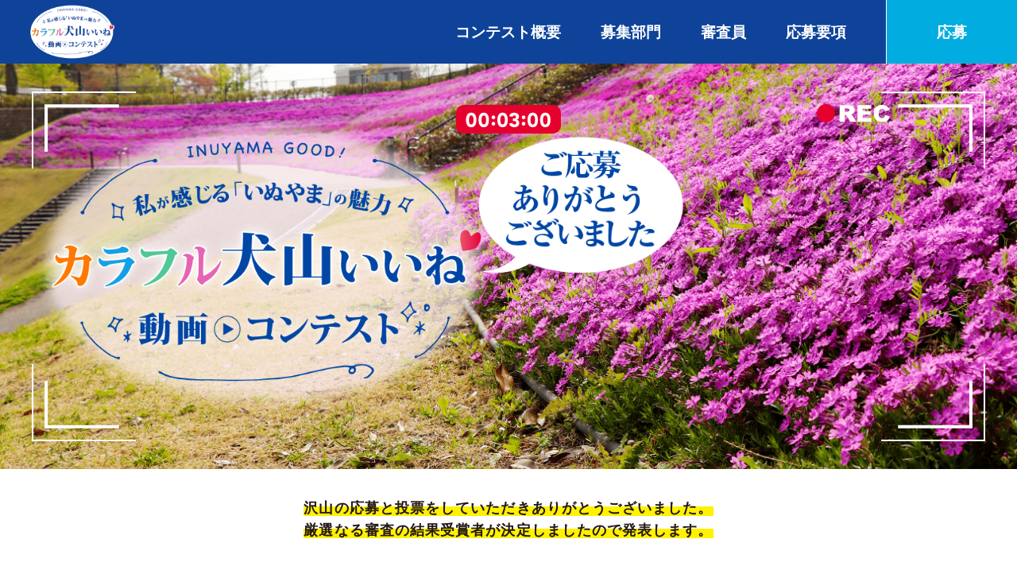

--- FILE ---
content_type: text/html; charset=UTF-8
request_url: https://colorful-inuyama.com/movies/%E3%82%81%E3%81%90%E3%82%8A%E3%81%82%E3%81%86%E3%80%81%E7%8A%AC%E5%B1%B1%E3%80%82/
body_size: 13406
content:
<!DOCTYPE html>
<html lang="ja">
<head>
<meta charset="UTF-8">
<meta http-equiv="X-UA-Compatible" content="IE=edge,chrome=1">
<meta name="viewport" content="width=device-width, initial-scale=1.0">
<link rel="apple-touch-icon" href="https://colorful-inuyama.com/apple-touch-icon.png">
<link rel="shortcut icon" href="https://colorful-inuyama.com/favicon.ico?20201029" type="image/vnd.microsoft.icon">
<link rel="icon" href="https://colorful-inuyama.com/favicon.ico?20201029" type="image/vnd.microsoft.icon">
<link rel="preconnect" href="https://fonts.googleapis.com">
<link rel="preconnect" href="https://fonts.gstatic.com" crossorigin>
<link href="https://fonts.googleapis.com/css2?family=Roboto+Condensed:wght@700&family=Work+Sans:wght@600&display=swap" rel="stylesheet">
<!-- page information -->
<meta name="description" content="カラフル犬山いいね動画コンテストのめぐりあう、犬山。のページです。犬山市の動画コンテストです。 「わたしが感じた犬山市のいいところ紹介」をテーマに映像作品を募集しています。どなたでも参加でき、スマホの動画も応募できます。 最高賞金20万円ぜひご応募ください。募集締め切：2022年12月26日迄">
<meta property="og:title" content="めぐりあう、犬山。 | カラフル犬山いいね動画コンテスト">
<meta property="og:description" content="カラフル犬山いいね動画コンテストのめぐりあう、犬山。のページです。犬山市の動画コンテストです。 「わたしが感じた犬山市のいいところ紹介」をテーマに映像作品を募集しています。どなたでも参加でき、スマホの動画も応募できます。 最高賞金20万円ぜひご応募ください。募集締め切：2022年12月26日迄">
<meta property="og:type" content="article">
<!-- OGP -->
<meta property="og:type" content="article"><meta property="og:url" content="">
<meta property="og:image" content="https://colorful-inuyama.com/assets/img/og-image-2022.jpg">
<meta property="og:site_name" content="カラフル犬山いいね動画コンテスト">


<link rel="canonical" href="https://colorful-inuyama.com/movies/%E3%82%81%E3%81%90%E3%82%8A%E3%81%82%E3%81%86%E3%80%81%E7%8A%AC%E5%B1%B1%E3%80%82/">
  <link rel="stylesheet" href="/assets/css/style.css?20201104"/>
  <link rel="stylesheet" href="/assets/js/lity.css"/><link rel="preconnect" href="https://fonts.googleapis.com">
  <script src="https://ajax.googleapis.com/ajax/libs/jquery/3.6.1/jquery.min.js"></script>
  <script src="/assets/js/lity.js"></script>
  <script src="/assets/js/common.js"></script>
<title>めぐりあう、犬山。 | カラフル犬山いいね動画コンテスト</title>
<meta name='robots' content='max-image-preview:large' />
<link rel="alternate" title="oEmbed (JSON)" type="application/json+oembed" href="https://colorful-inuyama.com/wp-json/oembed/1.0/embed?url=https%3A%2F%2Fcolorful-inuyama.com%2Fmovies%2F%25e3%2582%2581%25e3%2581%2590%25e3%2582%258a%25e3%2581%2582%25e3%2581%2586%25e3%2580%2581%25e7%258a%25ac%25e5%25b1%25b1%25e3%2580%2582%2F" />
<link rel="alternate" title="oEmbed (XML)" type="text/xml+oembed" href="https://colorful-inuyama.com/wp-json/oembed/1.0/embed?url=https%3A%2F%2Fcolorful-inuyama.com%2Fmovies%2F%25e3%2582%2581%25e3%2581%2590%25e3%2582%258a%25e3%2581%2582%25e3%2581%2586%25e3%2580%2581%25e7%258a%25ac%25e5%25b1%25b1%25e3%2580%2582%2F&#038;format=xml" />
<style id='wp-img-auto-sizes-contain-inline-css' type='text/css'>
img:is([sizes=auto i],[sizes^="auto," i]){contain-intrinsic-size:3000px 1500px}
/*# sourceURL=wp-img-auto-sizes-contain-inline-css */
</style>
<style id='wp-emoji-styles-inline-css' type='text/css'>

	img.wp-smiley, img.emoji {
		display: inline !important;
		border: none !important;
		box-shadow: none !important;
		height: 1em !important;
		width: 1em !important;
		margin: 0 0.07em !important;
		vertical-align: -0.1em !important;
		background: none !important;
		padding: 0 !important;
	}
/*# sourceURL=wp-emoji-styles-inline-css */
</style>
<style id='wp-block-library-inline-css' type='text/css'>
:root{--wp-block-synced-color:#7a00df;--wp-block-synced-color--rgb:122,0,223;--wp-bound-block-color:var(--wp-block-synced-color);--wp-editor-canvas-background:#ddd;--wp-admin-theme-color:#007cba;--wp-admin-theme-color--rgb:0,124,186;--wp-admin-theme-color-darker-10:#006ba1;--wp-admin-theme-color-darker-10--rgb:0,107,160.5;--wp-admin-theme-color-darker-20:#005a87;--wp-admin-theme-color-darker-20--rgb:0,90,135;--wp-admin-border-width-focus:2px}@media (min-resolution:192dpi){:root{--wp-admin-border-width-focus:1.5px}}.wp-element-button{cursor:pointer}:root .has-very-light-gray-background-color{background-color:#eee}:root .has-very-dark-gray-background-color{background-color:#313131}:root .has-very-light-gray-color{color:#eee}:root .has-very-dark-gray-color{color:#313131}:root .has-vivid-green-cyan-to-vivid-cyan-blue-gradient-background{background:linear-gradient(135deg,#00d084,#0693e3)}:root .has-purple-crush-gradient-background{background:linear-gradient(135deg,#34e2e4,#4721fb 50%,#ab1dfe)}:root .has-hazy-dawn-gradient-background{background:linear-gradient(135deg,#faaca8,#dad0ec)}:root .has-subdued-olive-gradient-background{background:linear-gradient(135deg,#fafae1,#67a671)}:root .has-atomic-cream-gradient-background{background:linear-gradient(135deg,#fdd79a,#004a59)}:root .has-nightshade-gradient-background{background:linear-gradient(135deg,#330968,#31cdcf)}:root .has-midnight-gradient-background{background:linear-gradient(135deg,#020381,#2874fc)}:root{--wp--preset--font-size--normal:16px;--wp--preset--font-size--huge:42px}.has-regular-font-size{font-size:1em}.has-larger-font-size{font-size:2.625em}.has-normal-font-size{font-size:var(--wp--preset--font-size--normal)}.has-huge-font-size{font-size:var(--wp--preset--font-size--huge)}.has-text-align-center{text-align:center}.has-text-align-left{text-align:left}.has-text-align-right{text-align:right}.has-fit-text{white-space:nowrap!important}#end-resizable-editor-section{display:none}.aligncenter{clear:both}.items-justified-left{justify-content:flex-start}.items-justified-center{justify-content:center}.items-justified-right{justify-content:flex-end}.items-justified-space-between{justify-content:space-between}.screen-reader-text{border:0;clip-path:inset(50%);height:1px;margin:-1px;overflow:hidden;padding:0;position:absolute;width:1px;word-wrap:normal!important}.screen-reader-text:focus{background-color:#ddd;clip-path:none;color:#444;display:block;font-size:1em;height:auto;left:5px;line-height:normal;padding:15px 23px 14px;text-decoration:none;top:5px;width:auto;z-index:100000}html :where(.has-border-color){border-style:solid}html :where([style*=border-top-color]){border-top-style:solid}html :where([style*=border-right-color]){border-right-style:solid}html :where([style*=border-bottom-color]){border-bottom-style:solid}html :where([style*=border-left-color]){border-left-style:solid}html :where([style*=border-width]){border-style:solid}html :where([style*=border-top-width]){border-top-style:solid}html :where([style*=border-right-width]){border-right-style:solid}html :where([style*=border-bottom-width]){border-bottom-style:solid}html :where([style*=border-left-width]){border-left-style:solid}html :where(img[class*=wp-image-]){height:auto;max-width:100%}:where(figure){margin:0 0 1em}html :where(.is-position-sticky){--wp-admin--admin-bar--position-offset:var(--wp-admin--admin-bar--height,0px)}@media screen and (max-width:600px){html :where(.is-position-sticky){--wp-admin--admin-bar--position-offset:0px}}

/*# sourceURL=wp-block-library-inline-css */
</style><style id='global-styles-inline-css' type='text/css'>
:root{--wp--preset--aspect-ratio--square: 1;--wp--preset--aspect-ratio--4-3: 4/3;--wp--preset--aspect-ratio--3-4: 3/4;--wp--preset--aspect-ratio--3-2: 3/2;--wp--preset--aspect-ratio--2-3: 2/3;--wp--preset--aspect-ratio--16-9: 16/9;--wp--preset--aspect-ratio--9-16: 9/16;--wp--preset--color--black: #000000;--wp--preset--color--cyan-bluish-gray: #abb8c3;--wp--preset--color--white: #ffffff;--wp--preset--color--pale-pink: #f78da7;--wp--preset--color--vivid-red: #cf2e2e;--wp--preset--color--luminous-vivid-orange: #ff6900;--wp--preset--color--luminous-vivid-amber: #fcb900;--wp--preset--color--light-green-cyan: #7bdcb5;--wp--preset--color--vivid-green-cyan: #00d084;--wp--preset--color--pale-cyan-blue: #8ed1fc;--wp--preset--color--vivid-cyan-blue: #0693e3;--wp--preset--color--vivid-purple: #9b51e0;--wp--preset--gradient--vivid-cyan-blue-to-vivid-purple: linear-gradient(135deg,rgb(6,147,227) 0%,rgb(155,81,224) 100%);--wp--preset--gradient--light-green-cyan-to-vivid-green-cyan: linear-gradient(135deg,rgb(122,220,180) 0%,rgb(0,208,130) 100%);--wp--preset--gradient--luminous-vivid-amber-to-luminous-vivid-orange: linear-gradient(135deg,rgb(252,185,0) 0%,rgb(255,105,0) 100%);--wp--preset--gradient--luminous-vivid-orange-to-vivid-red: linear-gradient(135deg,rgb(255,105,0) 0%,rgb(207,46,46) 100%);--wp--preset--gradient--very-light-gray-to-cyan-bluish-gray: linear-gradient(135deg,rgb(238,238,238) 0%,rgb(169,184,195) 100%);--wp--preset--gradient--cool-to-warm-spectrum: linear-gradient(135deg,rgb(74,234,220) 0%,rgb(151,120,209) 20%,rgb(207,42,186) 40%,rgb(238,44,130) 60%,rgb(251,105,98) 80%,rgb(254,248,76) 100%);--wp--preset--gradient--blush-light-purple: linear-gradient(135deg,rgb(255,206,236) 0%,rgb(152,150,240) 100%);--wp--preset--gradient--blush-bordeaux: linear-gradient(135deg,rgb(254,205,165) 0%,rgb(254,45,45) 50%,rgb(107,0,62) 100%);--wp--preset--gradient--luminous-dusk: linear-gradient(135deg,rgb(255,203,112) 0%,rgb(199,81,192) 50%,rgb(65,88,208) 100%);--wp--preset--gradient--pale-ocean: linear-gradient(135deg,rgb(255,245,203) 0%,rgb(182,227,212) 50%,rgb(51,167,181) 100%);--wp--preset--gradient--electric-grass: linear-gradient(135deg,rgb(202,248,128) 0%,rgb(113,206,126) 100%);--wp--preset--gradient--midnight: linear-gradient(135deg,rgb(2,3,129) 0%,rgb(40,116,252) 100%);--wp--preset--font-size--small: 13px;--wp--preset--font-size--medium: 20px;--wp--preset--font-size--large: 36px;--wp--preset--font-size--x-large: 42px;--wp--preset--spacing--20: 0.44rem;--wp--preset--spacing--30: 0.67rem;--wp--preset--spacing--40: 1rem;--wp--preset--spacing--50: 1.5rem;--wp--preset--spacing--60: 2.25rem;--wp--preset--spacing--70: 3.38rem;--wp--preset--spacing--80: 5.06rem;--wp--preset--shadow--natural: 6px 6px 9px rgba(0, 0, 0, 0.2);--wp--preset--shadow--deep: 12px 12px 50px rgba(0, 0, 0, 0.4);--wp--preset--shadow--sharp: 6px 6px 0px rgba(0, 0, 0, 0.2);--wp--preset--shadow--outlined: 6px 6px 0px -3px rgb(255, 255, 255), 6px 6px rgb(0, 0, 0);--wp--preset--shadow--crisp: 6px 6px 0px rgb(0, 0, 0);}:where(.is-layout-flex){gap: 0.5em;}:where(.is-layout-grid){gap: 0.5em;}body .is-layout-flex{display: flex;}.is-layout-flex{flex-wrap: wrap;align-items: center;}.is-layout-flex > :is(*, div){margin: 0;}body .is-layout-grid{display: grid;}.is-layout-grid > :is(*, div){margin: 0;}:where(.wp-block-columns.is-layout-flex){gap: 2em;}:where(.wp-block-columns.is-layout-grid){gap: 2em;}:where(.wp-block-post-template.is-layout-flex){gap: 1.25em;}:where(.wp-block-post-template.is-layout-grid){gap: 1.25em;}.has-black-color{color: var(--wp--preset--color--black) !important;}.has-cyan-bluish-gray-color{color: var(--wp--preset--color--cyan-bluish-gray) !important;}.has-white-color{color: var(--wp--preset--color--white) !important;}.has-pale-pink-color{color: var(--wp--preset--color--pale-pink) !important;}.has-vivid-red-color{color: var(--wp--preset--color--vivid-red) !important;}.has-luminous-vivid-orange-color{color: var(--wp--preset--color--luminous-vivid-orange) !important;}.has-luminous-vivid-amber-color{color: var(--wp--preset--color--luminous-vivid-amber) !important;}.has-light-green-cyan-color{color: var(--wp--preset--color--light-green-cyan) !important;}.has-vivid-green-cyan-color{color: var(--wp--preset--color--vivid-green-cyan) !important;}.has-pale-cyan-blue-color{color: var(--wp--preset--color--pale-cyan-blue) !important;}.has-vivid-cyan-blue-color{color: var(--wp--preset--color--vivid-cyan-blue) !important;}.has-vivid-purple-color{color: var(--wp--preset--color--vivid-purple) !important;}.has-black-background-color{background-color: var(--wp--preset--color--black) !important;}.has-cyan-bluish-gray-background-color{background-color: var(--wp--preset--color--cyan-bluish-gray) !important;}.has-white-background-color{background-color: var(--wp--preset--color--white) !important;}.has-pale-pink-background-color{background-color: var(--wp--preset--color--pale-pink) !important;}.has-vivid-red-background-color{background-color: var(--wp--preset--color--vivid-red) !important;}.has-luminous-vivid-orange-background-color{background-color: var(--wp--preset--color--luminous-vivid-orange) !important;}.has-luminous-vivid-amber-background-color{background-color: var(--wp--preset--color--luminous-vivid-amber) !important;}.has-light-green-cyan-background-color{background-color: var(--wp--preset--color--light-green-cyan) !important;}.has-vivid-green-cyan-background-color{background-color: var(--wp--preset--color--vivid-green-cyan) !important;}.has-pale-cyan-blue-background-color{background-color: var(--wp--preset--color--pale-cyan-blue) !important;}.has-vivid-cyan-blue-background-color{background-color: var(--wp--preset--color--vivid-cyan-blue) !important;}.has-vivid-purple-background-color{background-color: var(--wp--preset--color--vivid-purple) !important;}.has-black-border-color{border-color: var(--wp--preset--color--black) !important;}.has-cyan-bluish-gray-border-color{border-color: var(--wp--preset--color--cyan-bluish-gray) !important;}.has-white-border-color{border-color: var(--wp--preset--color--white) !important;}.has-pale-pink-border-color{border-color: var(--wp--preset--color--pale-pink) !important;}.has-vivid-red-border-color{border-color: var(--wp--preset--color--vivid-red) !important;}.has-luminous-vivid-orange-border-color{border-color: var(--wp--preset--color--luminous-vivid-orange) !important;}.has-luminous-vivid-amber-border-color{border-color: var(--wp--preset--color--luminous-vivid-amber) !important;}.has-light-green-cyan-border-color{border-color: var(--wp--preset--color--light-green-cyan) !important;}.has-vivid-green-cyan-border-color{border-color: var(--wp--preset--color--vivid-green-cyan) !important;}.has-pale-cyan-blue-border-color{border-color: var(--wp--preset--color--pale-cyan-blue) !important;}.has-vivid-cyan-blue-border-color{border-color: var(--wp--preset--color--vivid-cyan-blue) !important;}.has-vivid-purple-border-color{border-color: var(--wp--preset--color--vivid-purple) !important;}.has-vivid-cyan-blue-to-vivid-purple-gradient-background{background: var(--wp--preset--gradient--vivid-cyan-blue-to-vivid-purple) !important;}.has-light-green-cyan-to-vivid-green-cyan-gradient-background{background: var(--wp--preset--gradient--light-green-cyan-to-vivid-green-cyan) !important;}.has-luminous-vivid-amber-to-luminous-vivid-orange-gradient-background{background: var(--wp--preset--gradient--luminous-vivid-amber-to-luminous-vivid-orange) !important;}.has-luminous-vivid-orange-to-vivid-red-gradient-background{background: var(--wp--preset--gradient--luminous-vivid-orange-to-vivid-red) !important;}.has-very-light-gray-to-cyan-bluish-gray-gradient-background{background: var(--wp--preset--gradient--very-light-gray-to-cyan-bluish-gray) !important;}.has-cool-to-warm-spectrum-gradient-background{background: var(--wp--preset--gradient--cool-to-warm-spectrum) !important;}.has-blush-light-purple-gradient-background{background: var(--wp--preset--gradient--blush-light-purple) !important;}.has-blush-bordeaux-gradient-background{background: var(--wp--preset--gradient--blush-bordeaux) !important;}.has-luminous-dusk-gradient-background{background: var(--wp--preset--gradient--luminous-dusk) !important;}.has-pale-ocean-gradient-background{background: var(--wp--preset--gradient--pale-ocean) !important;}.has-electric-grass-gradient-background{background: var(--wp--preset--gradient--electric-grass) !important;}.has-midnight-gradient-background{background: var(--wp--preset--gradient--midnight) !important;}.has-small-font-size{font-size: var(--wp--preset--font-size--small) !important;}.has-medium-font-size{font-size: var(--wp--preset--font-size--medium) !important;}.has-large-font-size{font-size: var(--wp--preset--font-size--large) !important;}.has-x-large-font-size{font-size: var(--wp--preset--font-size--x-large) !important;}
/*# sourceURL=global-styles-inline-css */
</style>

<style id='classic-theme-styles-inline-css' type='text/css'>
/*! This file is auto-generated */
.wp-block-button__link{color:#fff;background-color:#32373c;border-radius:9999px;box-shadow:none;text-decoration:none;padding:calc(.667em + 2px) calc(1.333em + 2px);font-size:1.125em}.wp-block-file__button{background:#32373c;color:#fff;text-decoration:none}
/*# sourceURL=/wp-includes/css/classic-themes.min.css */
</style>
<link rel="https://api.w.org/" href="https://colorful-inuyama.com/wp-json/" /><link rel="EditURI" type="application/rsd+xml" title="RSD" href="https://colorful-inuyama.com/colorful-inuyama.com/xmlrpc.php?rsd" />
<meta name="generator" content="WordPress 6.9" />
<link rel="canonical" href="https://colorful-inuyama.com/movies/%e3%82%81%e3%81%90%e3%82%8a%e3%81%82%e3%81%86%e3%80%81%e7%8a%ac%e5%b1%b1%e3%80%82/" />
<link rel='shortlink' href='https://colorful-inuyama.com/?p=143' />
<meta name="google-site-verification" content="cZb5o2IriOsnJSWi3YgvQaa74Ro_HFB6QOKjCyM90EE" />
</head>
<body>
<a id="top"></a>
<header class="l-header">
  <h1 class="l-header__logo"><a href="/"><img src="/assets/img/header_logo.png" alt="カラフル犬山いいね動画コンテスト" width="120"/></a></h1>
  <nav class="l-navi">
    <ul class="l-navi__list">
      <li class="l-navi__item"><a class="l-navi__button js-scroll" href="/#about"><span class="only-pc">コンテスト</span>概要</a></li>
      <li class="l-navi__item"><a class="l-navi__button js-scroll" href="/#category">募集<span class="only-pc">部門</a></li>
      <li class="l-navi__item"><a class="l-navi__button js-scroll" href="/#judge">審査員</a></li>
      <li class="l-navi__item"><a class="l-navi__button js-scroll" href="/#application"><span class="only-pc">応募</span>要項</a></li>
      <li class="l-navi__item l-navi__item--entry"><a class="l-navi__button js-scroll" href="/#entry">応募</a></li>
    </ul>
  </nav>
</header>
<main class="l-main"><div class="award-page">
      <div class="hero" id="about">
        <div class="hero__mainvisual">
          <figure class="hero__figure"><img src="/assets/img/inuyama_mv.png" alt="犬山市のイメージ"/><span class="hero__frame"><span></span><span></span><span></span><span></span></span><i class="hero__time"></i></figure>
          <h1 class="hero__title ver_2"><img src="/assets/img/logo_ver2.png" alt="大募集 カラフル犬山いいね動画コンテスト"/></h1>
        </div>
        <p class="hero__copy"><span>沢山の応募と投票をしていただきありがとうございました。<br>厳選なる審査の結果受賞者が決定しましたので発表します。</span></p>
      </div>
      <div class="heroSubInfo">
        <p class="heroSubInfo__catch"><span>受賞作品決定</span></p>

        <p>フィルム部門に34作品、ショート部門に52作品のご応募をいただきました。<br>たくさんのご応募をいただき、ありがとうございました。<br>どの作品も、犬山市の様々な「いいね！」が凝縮された素晴らしいものでした。</p>

        <p>受賞された６作品は、それぞれ異なったアプローチで制作されており、目を引くものでした。<br>特にフィルム部門の最終選考に残った作品はどれも甲乙つけがたい作品ばかりで、審査員は大変難しい選択でした。</p>

        <p>なお、受賞作品及び最終選考作品は、今後、市のプロモーションに活用させていただく予定です。（犬山市）</p>
      </div>

      <div class="award-box ver-film">
        <div class="winners">
          <div class="winners__inner">
            <h2 class="winners__title hasImg is-loaded">入賞作品</h2>
            <p class="heroSection__title">フィルム部門</p>
            <ul class="winners__list">
              <li class="winners__item winners__item--1st">
                <h3 class="winners__award">
                  <span>
                    <svg xmlns="http://www.w3.org/2000/svg" width="22" height="22" viewBox="0 0 21.46 21.46">
                      <path id="レイヤー 2" data-name="レイヤー 2" d="M4,14.76l-4-4,4-4,4,4Zm6.7-6.7-4-4,4-4,4,4Zm0,13.4-4-4,4-4,4,4Zm6.7-6.7-4-4,4-4,4,4Z" fill="#0e4399"/>
                    </svg>
                  </span>
                  最優秀賞
                  <span>
                  <svg xmlns="http://www.w3.org/2000/svg" width="22" height="22" viewBox="0 0 21.46 21.46">
                      <path id="レイヤー 2" data-name="レイヤー 2" d="M4,14.76l-4-4,4-4,4,4Zm6.7-6.7-4-4,4-4,4,4Zm0,13.4-4-4,4-4,4,4Zm6.7-6.7-4-4,4-4,4,4Z" fill="#0e4399"/>
                    </svg>
                  </span>
                </h3>
                <div class="winners__frame">
                  <figure class="winners__figure">
                    <a href="https://youtu.be/zZEe6DXGBsk" data-lity class="hasImg is-loaded">
                      <img src="https://i.ytimg.com/vi/zZEe6DXGBsk/sddefault.jpg">
                    </a>
                  </figure>
                  <div class="winners__info">
                    <div class="winners__text">
                      <h3 class="winners__name">からふるいぬやま</h3>
                      <p class="winners__creator">作者：中馬 亮介 様</p>
                    </div>
                    <div class="judgeComments">
                      <h4 class="judgeComments__title"><span>審査員コメント</span></h4>
                      <ul class="judgeComments__list">
                        <li class="judgeComments__item">
                          <figure class="judges__figure hasImg is-loaded">
                            <img src="/assets/img/img_judge_miyashita_small.jpg" alt="宮下 俊（みやした・しゅん）">
                            <figcaption>宮下俊</figcaption>
                          </figure>
                          <p class="judgeComments__comment">犬山の心象風景を温かい眼差しで捉えています。心地よい風が吹いたような、一遍の私小説のような作品です。</p>
                        </li>

                        <li class="judgeComments__item">
                          <div class="part1">
                            <h5>－市長－</h5>
                            <p>初めてきた犬山のまちから、最後は犬山の家族になってくれた。<br>犬山のよき地域資源をクローズアップしながら、生活のにおいがするあったかい動画でした。犬山に住み続けたい、犬山に住んでみたいと感じていただけるストーリーがすごくよかった。</p>
                          </div>

                          <div class="part2">
                            <h5>－副市長－</h5>
                            <p>観光的な視点ではなく、犬山での生活を映し出した作品で、犬山市出身の自分も再発見をするとともに、思わず微笑んでしまう作品です。この作品を観て、多くの人が「犬山で住んでみたいな」と思っていただける、行動に移していただけることを期待しています</p>
                          </div>
                        </li>
                      </ul>
                    </div>
                  </div>
                </div>
              </li>

              <li class="winners__item winners__item--2nd">
                <h3 class="winners__award"><span>優秀賞</span></h3>
                <div class="winners__frame">
                  <figure class="winners__figure">
                    <a href="https://youtu.be/5pkxlyoVYaA" data-lity class="hasImg is-loaded">
                      <img src="https://i.ytimg.com/vi/5pkxlyoVYaA/sddefault.jpg">
                    </a>
                  </figure>
                  <div class="winners__info">
                    <div class="winners__text">
                      <h3 class="winners__name">“時”を大切にする街 犬山</h3>
                      <p class="winners__creator">作者：深田 航平 様</p>
                    </div>
                    <div class="judgeComments">
                      <h4 class="judgeComments__title"><span>審査員コメント</span></h4>
                      <ul class="judgeComments__list">
                        <li class="judgeComments__item">
                          <figure class="judges__figure hasImg is-loaded">
                              <img src="/assets/img/img_judge_miyashita_small.jpg" alt="宮下 俊（みやした・しゅん）">
                              <figcaption>宮下俊</figcaption>
                          </figure>
                          <p class="judgeComments__comment">歴史、文化、街、と若者の関係を描いたメッセージ性のしっかりした作品です。取材、構成力も優れています。犬山が好きな理由が明確で、SDGsも感じる作品です。</p>
                        </li>

                      </ul>
                    </div>
                  </div>
                </div>
              </li>

              <li class="winners__item winners__item--2nd">
                <h3 class="winners__award"><span>優秀賞</span></h3>
                <div class="winners__frame sard">
                  <figure class="winners__figure">
                    <a href="https://youtu.be/qwyCtKu91NE" data-lity="" class="hasImg is-loaded">
                      <img src="https://i.ytimg.com/vi/qwyCtKu91NE/sddefault.jpg">
                    </a>
                  </figure>
                  <div class="winners__info">
                    <div class="winners__text">
                      <h3 class="winners__name">With you</h3>
                      <p class="winners__creator">作者：<span class="team-top">倉谷 卓真<span class="team-name">（BLESSTUDIO）</span></span> 様</p>
                    </div>
                    <div class="judgeComments">
                      <h4 class="judgeComments__title"><span>審査員コメント</span></h4>
                      <ul class="judgeComments__list">
                        <li class="judgeComments__item">
                          <figure class="judges__figure hasImg is-loaded">
                              <img src="/assets/img/img_judge_miyashita_small.jpg" alt="宮下 俊（みやした・しゅん）">
                              <figcaption>宮下俊</figcaption>
                          </figure>
                          <p class="judgeComments__comment">主人公の女性の目を通して観光地犬山のいいねを凝縮。カメラワーク、編集技術、音楽のシンクロなどどれをとっても技術力の確かな作品です。</p>
                        </li>
                      </ul>
                    </div>
                  </div>
                </div>
              </li>
            </ul>

          <p class="heroSection__title">ショート部門</p>
          <div class="winners__frame short-aw">
            <h3 class="winners__award">
              <span>
                <svg xmlns="http://www.w3.org/2000/svg" width="22" height="22" viewBox="0 0 21.46 21.46">
                  <path id="レイヤー 2" data-name="レイヤー 2" d="M4,14.76l-4-4,4-4,4,4Zm6.7-6.7-4-4,4-4,4,4Zm0,13.4-4-4,4-4,4,4Zm6.7-6.7-4-4,4-4,4,4Z" fill="#0e4399"/>
                </svg>
              </span>
              最優秀賞
              <span>
              <svg xmlns="http://www.w3.org/2000/svg" width="22" height="22" viewBox="0 0 21.46 21.46">
                  <path id="レイヤー 2" data-name="レイヤー 2" d="M4,14.76l-4-4,4-4,4,4Zm6.7-6.7-4-4,4-4,4,4Zm0,13.4-4-4,4-4,4,4Zm6.7-6.7-4-4,4-4,4,4Z" fill="#0e4399"/>
                </svg>
              </span>
            </h3>
            <ul class="short-aw__list">
              <li class="short-aw__item no1">
                <div class="photo-box">
                  <img src="/assets/img/icon_crown1.svg">
                </div>
                <div class="text-box">
                  <h4 class="winners__name">紅葉彩る明治村</h4>
                  <p class="winners__account">アカウント：katano_taiga</p>
                  <p class="short-aw__btn">
                    <a href="https://www.instagram.com/reel/CmldrSHIBb-/?utm_source=ig_web_copy_link" target="_blank">受賞作品</a>
                  </p>
                </div>

                <div class="judgeComments">
                  <h4 class="judgeComments__title"><span>審査員コメント</span></h4>
                  <ul class="judgeComments__list">
                    <li class="judgeComments__item">
                      <figure class="judges__figure hasImg is-loaded">
                          <img src="/assets/img/img_judge_miyashita_small.jpg" alt="宮下 俊（みやした・しゅん）">
                          <figcaption>宮下俊</figcaption>
                      </figure>
                      <p class="judgeComments__comment">明治村と紅葉。<br>100年前の人に思いを馳せる。ワクワクします。</p>
                    </li>
                    <li class="judgeComments__item">
                      <div class="part1">
                        <h5>－市長－</h5>
                        <p>明治と今の時代を同時に感じられるマッチングがいい。インスタグラムでの明治村を楽しむ表現力が、新鮮でよかった。</p>
                      </div>
                      <div class="part2">
                        <h5>－副市長－</h5>
                        <p>映像の美しさは秀逸。紅葉の色鮮やかさと明治村の雰囲気が絶妙です。</p>
                      </div>
                    </li>
                  </ul>
                </div>
              </li>

              <li class="short-aw__item no2">
                <h3 class="winners__award">
                  <span>
                    <svg xmlns="http://www.w3.org/2000/svg"  viewBox="0 0 21.46 21.46">
                      <path id="レイヤー 2" data-name="レイヤー 2" d="M4,14.76l-4-4,4-4,4,4Zm6.7-6.7-4-4,4-4,4,4Zm0,13.4-4-4,4-4,4,4Zm6.7-6.7-4-4,4-4,4,4Z" fill="#0e4399"/>
                    </svg>
                  </span>
                  優秀賞
                  <span>
                  <svg xmlns="http://www.w3.org/2000/svg" viewBox="0 0 21.46 21.46">
                      <path id="レイヤー 2" data-name="レイヤー 2" d="M4,14.76l-4-4,4-4,4,4Zm6.7-6.7-4-4,4-4,4,4Zm0,13.4-4-4,4-4,4,4Zm6.7-6.7-4-4,4-4,4,4Z" fill="#0e4399"/>
                    </svg>
                  </span>
                </h3>
                <div class="photo-box">
                  <img src="/assets/img/icon_crown2.svg">
                </div>

                <div class="text-box">
                  <h3 class="winners__name">雪と犬山城</h3>
                  <p class="winners__account">アカウント：taketake81</p>
                  <p class="short-aw__btn">
                    <a href="https://www.instagram.com/reel/CmoUzfjI_MC/?utm_source=ig_web_copy_link" target="_blank">受賞作品</a>
                  </p>
                </div>

                <div class="judgeComments">
                  <h4 class="judgeComments__title"><span>審査員コメント</span></h4>

                  <ul class="judgeComments__list">
                    <li class="judgeComments__item">
                      <figure class="judges__figure hasImg is-loaded">
                          <img src="/assets/img/img_judge_miyashita_small.jpg" alt="宮下 俊（みやした・しゅん）" class="is-portrait">
                          <figcaption>宮下俊</figcaption>
                      </figure>
                      <p class="judgeComments__comment">雪の犬山城、とくダネをすぐさま撮影するところが素晴らしい！</p>
                    </li>
                  </ul>
                </div>
              </li>

              <li class="short-aw__item no3">
                <h3 class="winners__award">
                  <span>
                    <svg xmlns="http://www.w3.org/2000/svg"  viewBox="0 0 21.46 21.46">
                      <path id="レイヤー 2" data-name="レイヤー 2" d="M4,14.76l-4-4,4-4,4,4Zm6.7-6.7-4-4,4-4,4,4Zm0,13.4-4-4,4-4,4,4Zm6.7-6.7-4-4,4-4,4,4Z" fill="#0e4399"/>
                    </svg>
                  </span>
                  優秀賞
                  <span>
                  <svg xmlns="http://www.w3.org/2000/svg"  viewBox="0 0 21.46 21.46">
                      <path id="レイヤー 2" data-name="レイヤー 2" d="M4,14.76l-4-4,4-4,4,4Zm6.7-6.7-4-4,4-4,4,4Zm0,13.4-4-4,4-4,4,4Zm6.7-6.7-4-4,4-4,4,4Z" fill="#0e4399"/>
                    </svg>
                  </span>
                </h3>
                <div class="photo-box">
                  <img src="/assets/img/icon_crown2.svg">
                </div>

                <div class="text-box">
                  <h3 class="winners__name">八曽滝</h3>
                  <p class="winners__account">アカウント：soahktaaguchi</p>
                  <p class="short-aw__btn">
                    <a href="https://www.instagram.com/p/ClX_Q8wBZ12/" target="_blank">受賞作品</a>
                  </p>
                </div>


                <div class="judgeComments">
                  <h4 class="judgeComments__title"><span>審査員コメント</span></h4>

                  <ul class="judgeComments__list">
                    <li class="judgeComments__item">
                      <figure class="judges__figure hasImg is-loaded">
                          <img src="/assets/img/img_judge_miyashita_small.jpg" alt="宮下 俊（みやした・しゅん）" class="is-portrait">
                          <figcaption>宮下俊</figcaption>
                      </figure>
                      <p class="judgeComments__comment">縦にまわるスマホならではの感覚が楽しいです。1時間歩いた楽しい時間を感じられます。</p>
                    </li>
                  </ul>
                </div>



              </li>
              

            </ul>

            <p class="btn-caption">その他ショート部門の作品はこちらよりご覧ください。</p>
            <p class="instaBtn">
              <a href="https://www.instagram.com/colorfulinuyama/" target="_blank">
                <span>公式Instagramアカウント</span>
              </a>
            </p>

          </div>

          </div>

        </div>
      </div>


      <section class="heroSection movieList">
        <div class="heroSection__movieList_Wrap film">
          <div class="heroSection__subtop">
            <h2 class="heroSection__title">フィルム部門最終選考作品一覧</h2>

          </div>
          <ul> 
            <li>
              <div>
                <div class="video_area">
                  <a href="https://youtu.be/zZEe6DXGBsk" data-lity>
                      <img src="https://i.ytimg.com/vi/zZEe6DXGBsk/sddefault.jpg" title="からふるいぬやま" >
                  </a>
                </div>
                <h4 class="video_title">からふるいぬやま</h4>
                <p class="time">1:22</p>
                <p class="name">中馬 亮介 様</p>
                <ul class="btn_area">
                  <li class="btn_play">
                    <a href="https://youtu.be/zZEe6DXGBsk" data-lity>動画を再生する</a>
                  </li>
                </ul>
              </div>
            </li>

            <li>
              <div>
                <div class="video_area">
                  <a href="https://youtu.be/5pkxlyoVYaA" data-lity>
                      <img src="https://i.ytimg.com/vi/5pkxlyoVYaA/sddefault.jpg" title="“時”を大切にする街 犬山" >
                  </a>
                </div>
                <h4 class="video_title">“時”を大切にする街 犬山</h4>
                <p class="time">4:45</p>
                <p class="name">深田 航平 様</p>
                <ul class="btn_area">
                  <li class="btn_play">
                    <a href="https://youtu.be/5pkxlyoVYaA" data-lity>動画を再生する</a>
                  </li>
                </ul>
              </div>
            </li>

            <li>
              <div>
                <div class="video_area">
                  <a href="https://youtu.be/qwyCtKu91NE" data-lity>
                      <img src="https://i.ytimg.com/vi/qwyCtKu91NE/sddefault.jpg" title="With you" >
                  </a>
                </div>
                <h4 class="video_title">With you</h4>
                <p class="time">2:50</p>
                <p class="name">倉谷 卓真<span class="team-name">（BLESSTUDIO）</span> 様</p>
                <ul class="btn_area">
                  <li class="btn_play">
                    <a href="https://youtu.be/qwyCtKu91NE" data-lity>動画を再生する</a> </li>
                </ul>
              </div>
            </li>

            <li>
              <div>
                <div class="video_area">
                  <a href="https://youtu.be/rVgqujQ4GSk" data-lity>
                      <img src="https://i.ytimg.com/vi/rVgqujQ4GSk/sddefault.jpg" title="めぐりあう、犬山。" >
                  </a>
                </div>
                <h4 class="video_title">めぐりあう、犬山。</h4>
                <p class="time">1:33</p>
                <p class="name">河瀬 賢汰 様</p>
                <ul class="btn_area">
                  <li class="btn_play">
                    <a href="https://youtu.be/rVgqujQ4GSk" data-lity>動画を再生する</a> </li>
                </ul>
              </div>
            </li>

            <li>
              <div>
                <div class="video_area">
                  <a href="https://youtu.be/Aj5Onqlvux8" data-lity>
                      <img src="https://colorful-inuyama.com/colorful-inuyama.com/data/uploads/2022/12/no34_thumbnail.jpg" title="知る人ぞ知る犬山の魅力" >
                  </a>
                </div>
                <h4 class="video_title">知る人ぞ知る犬山の魅力</h4>
                <p class="time">3:53</p>
                <p class="name">清水 崇玄 様</p>
                <ul class="btn_area">
                  <li class="btn_play">
                    <a href="https://youtu.be/Aj5Onqlvux8" data-lity>動画を再生する</a> </li>
                </ul>
              </div>
            </li>

            <li>
              <div>
                <div class="video_area">
                  <a href="https://youtu.be/0900n-2rSR8" data-lity>
                      <img src="https://i.ytimg.com/vi/0900n-2rSR8/sddefault.jpg" title="変わる時代、色褪せない犬山。" >
                  </a>
                </div>
                <h4 class="video_title">変わる時代、色褪せない犬山。</h4>
                <p class="time">3:01</p>
                <p class="name">野田 明範<span class="team-name">（クーガー＆ノディー）</span> 様</p>
                <ul class="btn_area">
                  <li class="btn_play">
                    <a href="https://youtu.be/0900n-2rSR8" data-lity>動画を再生する</a> </li>
                </ul>
              </div>
            </li>

            <li>
              <div>
                <div class="video_area">
                  <a href="https://youtu.be/A1luFs7I9JE" data-lity>
                      <img src="https://i.ytimg.com/vi/A1luFs7I9JE/sddefault.jpg" title="今から犬山、行ってみよ。" >
                  </a>
                </div>
                <h4 class="video_title">今から犬山、行ってみよ。</h4>
                <p class="time">2:30</p>
                <p class="name">松葉瀬 朋之<span class="team-name">（グラフィックオフィス・アンド）</span> 様</p>
                <ul class="btn_area">
                  <li class="btn_play">
                    <a href="https://youtu.be/A1luFs7I9JE" data-lity>動画を再生する</a> </li>
                </ul>
              </div>
            </li>





          </ul>
        </div>
      </section>


      <section class="heroSection" id="judge">
        <h2 class="heroSection__title"><span>審査員</span></h2>
        <ul class="judges">
          <li class="judges__item">
            <figure class="judges__figure"><img src="/assets/img/img_judge_miyashita.jpg" alt="宮下 俊（みやした・しゅん）"/></figure>
            <div class="judges__info">
              <h3 class="judges__title">
                <!--span ［映画監督］--><em>宮下 俊</em><span>（みやした・しゅん）</span>
              </h3>
              <div class="judges__detail">
                <h4>角川武蔵野ミュージアムゼネラルプロデューサー</h4>
                <p>1962年生まれ、福井県敦賀市出身。小、中、高校時代を犬山市で過ごす。犬山北小学校、犬山中学校卒業。1985年に株式会社東北新社へ入社し、CM、映画、VFX、メディアコンテンツなど数多くの作品に携わる。東北新社常務執行役員CM統括本部長等を歴任後、2020年に開業した角川武蔵野ミュージアムゼネラルプロデューサーに着任。革新的な総合演出でイマジネーションを刺激するリアル×バーチャルの世界を発信中。<br>（2023年3月現在の情報です。）</p>
              </div>
            </div>
          </li>
        </ul>
        <h5 class="otherJudge"> <span>その他審査員</span></h5>
        <ul class="otherJudgeMember">
          <li><em>市長</em></li>
          <li><em>副市長</em></li>
        </ul>
      </section>
      <div class="compeDetail" id="application">
        <section class="compeDetail__section">
          <h2 class="compeDetail__title">募集作品テーマ</h2>
          <section class="compeTheme">
            <div class="compeTheme__inner">
              <!--h3.compeTheme__title 募集作品テーマ-->
              <p class="compeTheme__detail"><em>わたしが感じた犬山市<span>の</span><br class="only-pc">いいところ紹介</em></p>
            </div>
          </section>
          <section class="howTo">
            <h3 class="howTo__title">参加条件</h3>
            <ul class="howTo__list">
              <li class="howTo__item">人／団体、アマチュア／プロ問わず、犬山市外にお住まいの方も可。</li>
            </ul>
          </section>
          <section class="howTo">
            <h3 class="howTo__title">受賞者への連絡</h3>
            <ul class="howTo__list">
              <li class="howTo__item">フィルム部門はメール、ショート部門はInstagramのDMにて運営事務局から連絡いたします。</li>
            </ul>
          </section>
        </section>
        <section class="compeDetail__section">
          <h2 class="compeDetail__title">スケジュール</h2>
          <dl class="schedule">
            <div class="schedule__item end">
              <dt class="schedule__label">作品募集</dt>
              <dd class="schedule__detail">2022年 10月6日(木)<span class="only-sp"><br>&nbsp;</span>～<span class="only-sp">&nbsp;</span>12月26日(月)</dd>
            </div>
            <div class="schedule__item">
              <dt class="schedule__label">一般WEB投票<br><span>（フィルム部門）</span></dt>
              <dd class="schedule__detail">2022年12月27日(火)<span class="only-sp"><br>&nbsp;</span>〜<span class="only-sp">&nbsp;</span>1月16日(月)</dd>
            </div>
            <div class="schedule__item">
              <dt class="schedule__label">最終審査</dt>
              <dd class="schedule__detail">2023年 2月中旬</dd>
            </div>
            <div class="schedule__item">
              <dt class="schedule__label">入賞作品発表</dt>
              <dd class="schedule__detail">2023年 2月下旬</dd>
            </div>
            <div class="schedule__item">
              <dt class="schedule__label">表彰式</dt>
              <dd class="schedule__detail">2023年 2月下旬</dd>
            </div>
          </dl>
          <p class="hosoku">※スケジュールは変更になる場合がございます。</p>
          <p class="hosoku">※受賞した方には、運営事務局よりメールまたはInstagramのDMにて連絡をいたします。</p>
        </section>
      </div>
      <section class="terms">
        <h2 class="terms__title">応募規約</h2>
        <div class="terms__detail">
          <ul>
            <li>応募作品中で使用する音楽や画像、映像などの著作物については、応募者が当該著作物を有するもの、または権利者から事前に許諾を得たものであるものとします。</li>
            <li>応募作品の著作権は応募者に帰属しますが、犬山市は、無償で応募作品を使用する権利を保有します。犬山市は、応募作品について、加工、編集、改変などの利用を任意に行うことができるものとします。</li>
            <li>動画を応募するために要する費用は、全て応募者の負担とします。</li>
            <li>作品の製作および応募に際して起こった事故、その他一切のトラブル（応募作品に関して知的財産権を有する者からの損害賠償請求等の法的請求を含む）について、犬山市は一切の責任を負わないものとします。</li>
            <li>下記の事項に関する違反又は不正と思われる行為が存在すると犬山市が判断した場合は、審査の対象外とします。また、入賞後であっても、下記の事項に関する違反又は不正が存在すると犬山市が判断した場合及びその他の理由により問題が発生したと犬山市が判断した場合、その責任は全て応募者が負うものとします。なお、その場合、犬山市は、応募者に付与した賞を無効とし、応募者から賞金を返還いただく場合がございますのでご注意ください。
              <ol>
                <li>肖像権(人物・建築物・美術品・商標などに関する権利を含む)、プライバシー権の侵害</li>
                <li>暴言、卑わいな表現など公序良俗に反する内容</li>
                <li>個人、企業、団体などを中傷する内容</li>
                <li>政治目的、宗教勧誘などの宣伝または勧誘を意図する内容</li>
                <li>その他これらに関連する一切の事項</li>
              </ol>
            </li>
            <li>応募者、投票者の個人情報は、犬山市が指定する事業者が当該事業に関する限りにおいて使用するものとします。</li>
            <li>審査基準や選考結果についての個別のお問い合わせには対応しかねます。</li>
            <li>応募者および投票者は、応募手続きを行った時点で、上記応募規約に同意したものとします。</li>
          </ul>
        </div>
      </section>

<section class="terms drone_area">
  <h2 class="terms__title">ドローンで撮影する場合の注意</h2>
  <div class="terms__detail">
    <p>ドローンで撮影した映像の使用も可能です。<span>ただし、下記をご留意の上撮影を行ってください。</span></p>
    <ul>
      <li class="bold_mark">法令を遵守し、必要な許諾をお取りください。</li>
      <li>無人航空機登録がされている機体をお使いください（100g以上の機体は登録が必要です。）。</li>
      <li>飛行にあたり、関西空港事務所または大阪航空局から許可・承認書を得てください。</li>
      <li class="asta">高度150m以上での飛行には、許可が必要です。</li>
      <li class="asta">DID（人口集中地区）での飛行には、許可が必要です。</li>
      <li class="asta">夜間での飛行には、許可が必要です。</li>
      <li class="asta">目視外の飛行には、許可が必要です。</li>
      <li class="asta">離発着を含め、物（電柱等も含む）や人から30mの距離確保が必要です。</li>
      <li class="asta">催し場所での飛行は禁止されています。</li>
      <li>犬山城周辺は、航空自衛隊岐阜基地の滑走路延長線上にあるため、飛行については航空自衛隊岐阜基地へ確認をお願いします。</li>
    </ul>
    <ul>
      <li class="bold_mark">ドローンで撮影した映像を使用されている場合、以下の文書の提出をお願いしております。</li>
      <li class="t-indent">①具体的な飛行場所の所在地（番地まで）</li>
      <li class="t-indent">②無人航空機の飛行に係る許可・承認書</li>
      <li class="t-indent">③使用している飛行マニュアル</li>
      <li class="t-indent">④飛行日誌</li>
      <li class="t-indent">⑤FISS履歴情報の提出</li>
    </ul>
  </div>
</section>

<section class="letsEntry" id="entry">
  <h2 class="letsEntry__title">応募</h2>
  <p class="letsEntry__copy"><span>ジャンルを問わず、<br class="only-sp">一人何作品でもOK!</span></p>
  <div class="box"> 
    <h3>ショート部門</h3>
    <p class="letsEntry__detail"><span>コンテストの<br class="only-sp">公式Instagramアカウントを<br class="only-sp">フォローし、<br>コンテスト用ハッシュタグ<br class="only-sp">（#カラフル犬山）</span><br>をつけて、応募者のInstagramアカウントから動画（リール）を投稿してください。</p>
  </div>
  <p class="instaBtn"><a href="https://www.instagram.com/colorfulinuyama/" target="_blank"><span>公式Instagramアカウント</span></a></p>

  <div class="box"> 
    <h3>フィルム部門</h3>
    <p class="letsEntry__detail"><span>下記特設フォームからの応募のみ受け付けます。</span><br>
    <em>○名前　○電話番号　○メールアドレス　<br class="only-pc">○住所　○ファイル共有リンク<br>を明記の上、ご応募ください。</em>
    </p>
  </div>

</section>
</div>

</main>
<footer class="l-footer">
  <dl class="footerInfo">
    <div class="footerInfo__item">
      <dt class="footerInfo__title">【主催】</dt>
      <dd class="footerInfo__detail"><a href="https://www.city.inuyama.aichi.jp/" target="_blank">犬山市 https://www.city.inuyama.aichi.jp/</a></dd>
    </div>
    <div class="footerInfo__item">
      <dt class="footerInfo__title">【運営】</dt>
      <dd class="footerInfo__detail">
        スターフィールド株式会社<br class="only-sp">「カラフル犬山いいね動画コンテスト」係<br>MAIL：contact@colorful-inuyama.com
      </dd>
    </div>
  </dl>
  <p class="l-footer__copyright"><small>&copy; 2022 Inuyama City.</small></p>
</footer>
<script src="/assets/js/lib/picturefill.min.js" async="async"></script>
<script src="/assets/js/lib/pf.intrinsic.min.js" async="async"></script><script type="speculationrules">
{"prefetch":[{"source":"document","where":{"and":[{"href_matches":"/*"},{"not":{"href_matches":["/colorful-inuyama.com/wp-*.php","/colorful-inuyama.com/wp-admin/*","/colorful-inuyama.com/data/uploads/*","/colorful-inuyama.com/data/*","/colorful-inuyama.com/data/plugins/*","/colorful-inuyama.com/data/themes/colorful-inuyama/*","/*\\?(.+)"]}},{"not":{"selector_matches":"a[rel~=\"nofollow\"]"}},{"not":{"selector_matches":".no-prefetch, .no-prefetch a"}}]},"eagerness":"conservative"}]}
</script>
<script id="wp-emoji-settings" type="application/json">
{"baseUrl":"https://s.w.org/images/core/emoji/17.0.2/72x72/","ext":".png","svgUrl":"https://s.w.org/images/core/emoji/17.0.2/svg/","svgExt":".svg","source":{"concatemoji":"https://colorful-inuyama.com/colorful-inuyama.com/wp-includes/js/wp-emoji-release.min.js?ver=6.9"}}
</script>
<script type="module">
/* <![CDATA[ */
/*! This file is auto-generated */
const a=JSON.parse(document.getElementById("wp-emoji-settings").textContent),o=(window._wpemojiSettings=a,"wpEmojiSettingsSupports"),s=["flag","emoji"];function i(e){try{var t={supportTests:e,timestamp:(new Date).valueOf()};sessionStorage.setItem(o,JSON.stringify(t))}catch(e){}}function c(e,t,n){e.clearRect(0,0,e.canvas.width,e.canvas.height),e.fillText(t,0,0);t=new Uint32Array(e.getImageData(0,0,e.canvas.width,e.canvas.height).data);e.clearRect(0,0,e.canvas.width,e.canvas.height),e.fillText(n,0,0);const a=new Uint32Array(e.getImageData(0,0,e.canvas.width,e.canvas.height).data);return t.every((e,t)=>e===a[t])}function p(e,t){e.clearRect(0,0,e.canvas.width,e.canvas.height),e.fillText(t,0,0);var n=e.getImageData(16,16,1,1);for(let e=0;e<n.data.length;e++)if(0!==n.data[e])return!1;return!0}function u(e,t,n,a){switch(t){case"flag":return n(e,"\ud83c\udff3\ufe0f\u200d\u26a7\ufe0f","\ud83c\udff3\ufe0f\u200b\u26a7\ufe0f")?!1:!n(e,"\ud83c\udde8\ud83c\uddf6","\ud83c\udde8\u200b\ud83c\uddf6")&&!n(e,"\ud83c\udff4\udb40\udc67\udb40\udc62\udb40\udc65\udb40\udc6e\udb40\udc67\udb40\udc7f","\ud83c\udff4\u200b\udb40\udc67\u200b\udb40\udc62\u200b\udb40\udc65\u200b\udb40\udc6e\u200b\udb40\udc67\u200b\udb40\udc7f");case"emoji":return!a(e,"\ud83e\u1fac8")}return!1}function f(e,t,n,a){let r;const o=(r="undefined"!=typeof WorkerGlobalScope&&self instanceof WorkerGlobalScope?new OffscreenCanvas(300,150):document.createElement("canvas")).getContext("2d",{willReadFrequently:!0}),s=(o.textBaseline="top",o.font="600 32px Arial",{});return e.forEach(e=>{s[e]=t(o,e,n,a)}),s}function r(e){var t=document.createElement("script");t.src=e,t.defer=!0,document.head.appendChild(t)}a.supports={everything:!0,everythingExceptFlag:!0},new Promise(t=>{let n=function(){try{var e=JSON.parse(sessionStorage.getItem(o));if("object"==typeof e&&"number"==typeof e.timestamp&&(new Date).valueOf()<e.timestamp+604800&&"object"==typeof e.supportTests)return e.supportTests}catch(e){}return null}();if(!n){if("undefined"!=typeof Worker&&"undefined"!=typeof OffscreenCanvas&&"undefined"!=typeof URL&&URL.createObjectURL&&"undefined"!=typeof Blob)try{var e="postMessage("+f.toString()+"("+[JSON.stringify(s),u.toString(),c.toString(),p.toString()].join(",")+"));",a=new Blob([e],{type:"text/javascript"});const r=new Worker(URL.createObjectURL(a),{name:"wpTestEmojiSupports"});return void(r.onmessage=e=>{i(n=e.data),r.terminate(),t(n)})}catch(e){}i(n=f(s,u,c,p))}t(n)}).then(e=>{for(const n in e)a.supports[n]=e[n],a.supports.everything=a.supports.everything&&a.supports[n],"flag"!==n&&(a.supports.everythingExceptFlag=a.supports.everythingExceptFlag&&a.supports[n]);var t;a.supports.everythingExceptFlag=a.supports.everythingExceptFlag&&!a.supports.flag,a.supports.everything||((t=a.source||{}).concatemoji?r(t.concatemoji):t.wpemoji&&t.twemoji&&(r(t.twemoji),r(t.wpemoji)))});
//# sourceURL=https://colorful-inuyama.com/colorful-inuyama.com/wp-includes/js/wp-emoji-loader.min.js
/* ]]> */
</script>
</body>
</html>

--- FILE ---
content_type: text/css
request_url: https://colorful-inuyama.com/assets/css/style.css?20201104
body_size: 9087
content:
@charset "UTF-8";@-webkit-keyframes headerSlideDown{0%{-webkit-transform:translate3d(0,-100%,0);transform:translate3d(0,-100%,0)}to{-webkit-transform:translate3d(0,0,0);transform:translate3d(0,0,0)}}@keyframes headerSlideDown{0%{-webkit-transform:translate3d(0,-100%,0);transform:translate3d(0,-100%,0)}to{-webkit-transform:translate3d(0,0,0);transform:translate3d(0,0,0)}}@font-face{font-family:YuGothicM;src:local(Yu Gothic Medium),local(Yu Gothic);font-weight:500}@font-face{font-family:YuGothicM;src:local(Yu Gothic Medium),local(Yu Gothic);font-weight:500}@font-face{font-family:YuGothicM;src:local(Yu Gothic Medium),local(Yu Gothic);font-weight:500}article,aside,figcaption,figure,footer,header,main,nav,section{display:block}blockquote,body,dd,div,dl,dt,fieldset,figcaption,figure,form,h1,h2,h3,h4,h5,h6,li,ol,p,pre,td,th,ul{margin:0;padding:0}[type=button],[type=submit],button{padding:0;overflow:visible;background:0 0;font:inherit;color:inherit;outline:0;-webkit-appearance:none}button{margin:0}input,select,textarea{margin:0;font-size:16px}[type=button],[type=submit]{border:0;vertical-align:top;cursor:pointer}button,label{cursor:pointer}table{border-collapse:collapse;border-spacing:0;font-size:100%}button,fieldset,hr,img{border:0}button,img,sub,sup{vertical-align:top}img{height:auto;max-width:100%}address,caption,code,th{font-style:normal;font-weight:400}em{font-style:normal}ol,ul{list-style:none}caption,th{text-align:left}em,h1,h2,h3,h4,h5,h6,strong{font-size:100%;font-weight:inherit}h1,h2,h3,h4,h5,h6{line-height:1.5}sub,sup{font-size:75.5%}sub{vertical-align:bottom}hr{border-bottom:solid 1px #d9d9d9}*,::after,::before{-webkit-box-sizing:border-box;box-sizing:border-box}html{font-size:10px}body{min-height:100%;background:#fff;font-size:1.6rem;font-family:"Noto Sans JP",YuGothicM,YuGothic,"Hiragino Kaku Gothic Pro","Meiryo","sans-serif";line-height:1.75;color:#231815;-webkit-text-size-adjust:100%;overflow-x:hidden;position:relative}body:lang(en){font-family:"Lato","Noto Sans JP",serif}@media (max-width:640px){body{font-size:1.4rem}}a{text-decoration:none;-webkit-transition:.3s ease 0s;transition:.3s ease 0s}a,a[href^=tel]{color:inherit}@media (min-width:769px){a img{-webkit-transition:.3s ease 0s;transition:.3s ease 0s}a[href]:hover,a[href]:hover img{opacity:.7}}i{font-style:normal}@media (max-width:640px){.only-pc{display:none!important}}@media (min-width:769px){.only-sp{display:none!important}}.only-sp-land{display:none!important}@media (max-width:360px){.only-sp-land{display:block!important}}@media (min-width:321px){.only-ss{display:none!important}}.is-required::after{content:"※";margin:0 .5em;color:#e8380d}.cf::after{display:block;clear:both;content:""}input[type=date],input[type=email],input[type=password],input[type=search],input[type=tel],input[type=text],input[type=url]{height:44px;padding:0 10px;border:solid 1px #0e4399;border-radius:4px;-webkit-box-shadow:none;box-shadow:none;-webkit-appearance:none}.voteFormBody main ul li input,.voteFormBody main ul li.ver_short p,input[type=date][size="60"],input[type=email][size="60"],input[type=password][size="60"],input[type=search][size="60"],input[type=tel][size="60"],input[type=text][size="60"],input[type=url][size="60"]{width:100%}input[type=date]::-webkit-input-placeholder,input[type=email]::-webkit-input-placeholder,input[type=password]::-webkit-input-placeholder,input[type=search]::-webkit-input-placeholder,input[type=tel]::-webkit-input-placeholder,input[type=text]::-webkit-input-placeholder,input[type=url]::-webkit-input-placeholder{color:#aaa;font-weight:400}input[type=date]::-moz-placeholder,input[type=email]::-moz-placeholder,input[type=password]::-moz-placeholder,input[type=search]::-moz-placeholder,input[type=tel]::-moz-placeholder,input[type=text]::-moz-placeholder,input[type=url]::-moz-placeholder{color:#aaa;font-weight:400}input[type=date]:-ms-input-placeholder,input[type=date]::-ms-input-placeholder,input[type=email]:-ms-input-placeholder,input[type=email]::-ms-input-placeholder,input[type=password]:-ms-input-placeholder,input[type=password]::-ms-input-placeholder,input[type=search]:-ms-input-placeholder,input[type=search]::-ms-input-placeholder,input[type=tel]:-ms-input-placeholder,input[type=tel]::-ms-input-placeholder,input[type=text]:-ms-input-placeholder,input[type=text]::-ms-input-placeholder,input[type=url]:-ms-input-placeholder,input[type=url]::-ms-input-placeholder{color:#aaa;font-weight:400}input[type=date]::placeholder,input[type=email]::placeholder,input[type=password]::placeholder,input[type=search]::placeholder,input[type=tel]::placeholder,input[type=text]::placeholder,input[type=url]::placeholder{color:#aaa;font-weight:400}textarea{width:100%;min-height:240px;padding:7px 10px;border:0;border-radius:4px;-webkit-box-shadow:none;box-shadow:none;-webkit-appearance:none}.u-center{text-align:center!important}.l-header{display:-webkit-box;display:-ms-flexbox;display:flex;-webkit-box-align:center;-ms-flex-align:center;align-items:center;-webkit-box-pack:justify;-ms-flex-pack:justify;justify-content:space-between;width:100%;padding:0 0 0 30px;background:#0e4399;color:#fff;position:fixed;left:0;top:0;z-index:10;-webkit-transition:.5s;transition:.5s}.is-headerFixed .l-header{-webkit-box-shadow:0 2px 6px rgba(0,0,0,.25);box-shadow:0 2px 6px rgba(0,0,0,.25)}@media (max-width:640px){.l-header{padding:0 0 0 10px}}.l-header__logo{display:-webkit-box;display:-ms-flexbox;display:flex;-webkit-box-align:center;-ms-flex-align:center;align-items:center;-webkit-box-pack:center;-ms-flex-pack:center;justify-content:center;font-family:"Lato","Noto Sans JP",serif;-webkit-transition:.5s;transition:.5s}@media (max-width:640px){.l-header__logo{width:70px}}.l-navi__list{display:-webkit-box;display:-ms-flexbox;display:flex}.l-navi__item--entry{margin-left:25px}@media (max-width:640px){.l-navi__item--entry{margin-left:10px}}.l-navi__button{display:-webkit-box;display:-ms-flexbox;display:flex;-webkit-box-align:center;-ms-flex-align:center;align-items:center;-webkit-box-pack:center;-ms-flex-pack:center;justify-content:center;height:80px;padding:0 25px;font-size:1.9rem;font-weight:700;line-height:1.125}@media (max-width:640px){.l-navi__button{height:50px;padding:0 10px;font-size:1.4rem}}.l-navi__item--entry>.l-navi__button{width:165px;border-left:solid 1px #fff;background:#00ace0}@media (max-width:640px){.l-navi__item--entry>.l-navi__button{width:60px}}.l-main{margin-top:80px}@media (max-width:640px){.l-main{margin-top:50px}}.gf_number{font-family:"Work Sans",sans-serif}.instaBtn{text-align:center;width:100%;max-width:350px;margin:0 auto}.instaBtn a{display:block;font-size:18px;font-weight:600;padding:.5em;border:2px solid #666;border-radius:10px}@media (max-width:640px){.instaBtn a{font-size:15px}}.instaBtn a span{position:relative;display:block}.instaBtn a span::before{content:"";display:block;position:absolute;top:-2px;background:url(../img/icon_insta.png) left center no-repeat;background-size:contain;width:40px;height:40px}@media (max-width:640px){.instaBtn a span::before{width:25px;height:25px;top:inherit}}.hero__mainvisual{margin-bottom:35px;position:relative}@media (max-width:640px){.hero__mainvisual{margin-bottom:20px}}.hero__frame>span{width:131px;height:97px;background-repeat:no-repeat;background-size:contain;position:absolute}@media (max-width:640px){.hero__frame>span{width:65px;height:48px}}.hero__frame>span:nth-child(1){background-image:url(../img/bg_hero_frame_lt.svg);top:35px;left:40px}@media (max-width:640px){.hero__frame>span:nth-child(1){top:15px;left:15px}}.hero__frame>span:nth-child(2){width:212px;background-image:url(../img/bg_hero_frame_rt.svg);top:35px;right:40px}@media (max-width:640px){.hero__frame>span:nth-child(2){width:106px;top:15px;right:15px}}.hero__frame>span:nth-child(3){background-image:url(../img/bg_hero_frame_rb.svg);bottom:35px;right:40px}@media (max-width:640px){.hero__frame>span:nth-child(3){bottom:15px;right:15px}}.hero__frame>span:nth-child(4){background-image:url(../img/bg_hero_frame_lb.svg);bottom:35px;left:40px}@media (max-width:640px){.hero__frame>span:nth-child(4){bottom:15px;left:15px}}.hero__time{display:block;width:132px;height:36px;background:url(../img/bg_hero_time.svg) no-repeat center center;background-size:contain;position:absolute;left:50%;top:52px;-webkit-transform:translate(-50%,0);transform:translate(-50%,0);z-index:8}@media (max-width:640px){.hero__time{width:66px;height:18px;top:25px}}.hero__figure{height:510px;position:relative;overflow:hidden}@media (max-width:640px){.hero__figure{height:auto;padding-bottom:56.25%}}.hero__figure>img{max-width:none;height:100%;position:absolute;left:50%;top:50%;z-index:0;-webkit-transform:translate(-50%,-50%);transform:translate(-50%,-50%)}.hero__figure>img.is-portrait{width:100%;height:auto}.hero__figure.hasImg{opacity:0;-webkit-transition:.5s;transition:.5s}.hero__figure.hasImg.is-loaded{opacity:1}.hero__title{position:absolute;top:30px;left:50px;z-index:1;width:70%;max-width:700px}@media (max-width:640px){.hero__title{width:260px;top:30px;left:0}}.hero__title.ver_2{top:50px;left:30px;max-width:830px;z-index:9}@media (max-width:640px){.hero__title.ver_2{width:320px}}.hero__copy{margin-bottom:36px;font-size:1.8rem;font-weight:700;letter-spacing:.06em;line-height:1.56;text-align:center}@media (max-width:640px){.hero__copy{padding:0 15px;margin-bottom:24px;font-size:1.6rem}}.hero__copy>span{background:-webkit-gradient(linear,left top,left bottom,from(transparent),color-stop(40%,transparent),color-stop(40%,#fff100));background:linear-gradient(to bottom,transparent,transparent 40%,#fff100 40%)}.movieImages{display:-webkit-box;display:-ms-flexbox;display:flex}.movieImages__item{background:#727171;padding-right:25px;position:relative}@media (max-width:640px){.movieImages__item{padding-right:12px}.movieImages__item:first-child,.movieImages__item:last-child{display:none}.movieImages__item:nth-child(4){padding-right:0}.movieImages__item:nth-child(4)::after{display:none}}.movieImages__item::after{content:"";display:block;width:9px;height:100%;background-image:linear-gradient(to bottom,transparent,transparent 8px,#fff 8px,#fff 16px);background-repeat:repeat-y;background-size:100% 16px;position:absolute;right:8px;top:0}@media (max-width:640px){.movieImages__item::after{background-image:linear-gradient(to bottom,transparent,transparent 4px,#fff 4px,#fff 8px);background-size:100% 8px;width:4px;right:4px}}.movieImages__item:last-child{padding-right:0}.movieImages__item:last-child::after{display:none}.movieImages__item:nth-child(1) .movieImages__icons::after{background-image:url(../img/ico_time_01.svg)}.movieImages__item:nth-child(2) .movieImages__icons::after{background-image:url(../img/ico_time_02.svg)}.movieImages__item:nth-child(3) .movieImages__icons::after{background-image:url(../img/ico_time_03.svg)}.movieImages__item:nth-child(4) .movieImages__icons::after{background-image:url(../img/ico_time_04.svg)}.movieImages__item:nth-child(5) .movieImages__icons::after{background-image:url(../img/ico_time_05.svg)}.movieImages__icons::before{content:"";display:block;width:42px;height:42px;background:url(../img/ico_play_02.svg) no-repeat center center;background-size:contain;position:absolute;left:50%;top:50%;-webkit-transform:translate(-50%,-50%);transform:translate(-50%,-50%)}@media (max-width:640px){.movieImages__icons::before{width:32px;height:32px}}.movieImages__icons::after{content:"";display:block;width:59px;height:26px;background-position:center center;background-repeat:no-repeat;background-size:contain;position:absolute;right:34px;bottom:9px}@media (max-width:640px){.movieImages__icons::after{width:30px;height:13px;right:18px;bottom:4px}}.heroSubInfo{margin:50px 0;text-align:center}@media (max-width:640px){.heroSubInfo{margin:30px 0 20px}}.heroSubInfo__catch{display:-webkit-box;display:-ms-flexbox;display:flex;-webkit-box-pack:center;-ms-flex-pack:center;justify-content:center;margin-bottom:26px;color:#0e4399;-webkit-font-feature-settings:"palt";font-feature-settings:"palt";font-size:3rem;font-weight:700;letter-spacing:-.04em;line-height:1.6}@media (max-width:640px){.heroSubInfo__catch{margin-bottom:13px;font-size:1.8rem}}.heroSubInfo__catch em{color:#008cd6}.heroSubInfo__catch>span,.heroSubInfo__period{display:-webkit-box;display:-ms-flexbox;display:flex;-webkit-box-pack:center;-ms-flex-pack:center;justify-content:center}.heroSubInfo__catch>span{-webkit-box-orient:vertical;-webkit-box-direction:normal;-ms-flex-direction:column;flex-direction:column;padding:0 10px;position:relative}@media (max-width:640px){.heroSubInfo__catch>span{padding:0 2px}}.heroSubInfo__catch>span::after,.heroSubInfo__catch>span::before{content:"";display:block;width:4px;height:75px;background:#0e4399;position:absolute;bottom:.33em}@media (max-width:640px){.heroSubInfo__catch>span::after,.heroSubInfo__catch>span::before{width:3px;height:50px}}.heroSubInfo__catch>span::before{left:0;-webkit-transform:rotate(-30deg);transform:rotate(-30deg);-webkit-transform-origin:right bottom;transform-origin:right bottom}.heroSubInfo__catch>span::after{right:0;-webkit-transform:rotate(30deg);transform:rotate(30deg);-webkit-transform-origin:left bottom;transform-origin:left bottom}.heroSubInfo__period{-webkit-box-align:center;-ms-flex-align:center;align-items:center}@media (max-width:640px){.heroSubInfo__period{-webkit-box-orient:vertical;-webkit-box-direction:normal;-ms-flex-direction:column;flex-direction:column}}.heroSubInfo__periodLabel{display:-webkit-box;display:-ms-flexbox;display:flex;-webkit-box-align:center;-ms-flex-align:center;align-items:center;-webkit-box-pack:center;-ms-flex-pack:center;justify-content:center;width:105px;height:35px;margin-right:12px;border-radius:14px;background:#0e4399;color:#fff;font-size:2rem;font-weight:700;line-height:1}@media (max-width:640px){.heroSubInfo__periodLabel{height:28px;margin-bottom:10px;font-size:1.6rem}}.heroSection__title>span,.heroSubInfo__periodDetail{display:-webkit-box;display:-ms-flexbox;display:flex;-webkit-box-align:center;-ms-flex-align:center;align-items:center;-webkit-box-pack:center;-ms-flex-pack:center;justify-content:center}@media (max-width:640px){.heroSubInfo__periodDetail{-webkit-box-orient:vertical;-webkit-box-direction:normal;-ms-flex-direction:column;flex-direction:column}}.heroSubInfo__periodDetail img{height:32px}@media (max-width:640px){.heroSubInfo__periodDetail img{height:20px}}.heroSubInfo__periodStart{padding-right:38px;position:relative}@media (max-width:640px){.heroSubInfo__periodStart{padding-right:0}}.heroSubInfo__periodStart::after{content:"";display:block;width:21px;height:20px;background:url(../img/ico_arrow_right.svg) no-repeat center center;background-size:contain;position:absolute;right:17px;top:50%;margin-top:-10px;-webkit-transform:translate(50%,0);transform:translate(50%,0)}@media (max-width:640px){.heroSubInfo__periodStart::after{width:15px;height:15px;right:unset;bottom:-7.5px;-webkit-transform:rotate(90deg);transform:rotate(90deg);top:unset;left:50%;margin:0 0 0 -7.5px}}.heroSubInfo__periodEnd .gf_number,.heroSubInfo__periodStart .gf_number{font-size:24px;color:#0e4399}.heroSubInfo__periodEnd .gf_number span,.heroSubInfo__periodStart .gf_number span{font-size:28px;color:red}.heroSection{max-width:843px;margin:0 auto 80px}@media (max-width:640px){.heroSection{margin:0 auto 30px}}.heroSection__title{display:-webkit-box;display:-ms-flexbox;display:flex;-webkit-box-align:center;-ms-flex-align:center;align-items:center;-webkit-box-pack:center;-ms-flex-pack:center;justify-content:center;height:52px;background:#0e4399;border-radius:0 0 17px 17px;color:#fff;font-size:2.8rem;font-weight:700;letter-spacing:.05em;line-height:1;position:relative}@media (max-width:640px){.heroSection__title{height:36px;margin:0 15px;border-radius:0 0 10px 10px;font-size:2rem}}.heroSection__title::after{content:"";display:block;width:52px;height:21px;background:url(../img/ico_balloon_triangle.svg) no-repeat center center;background-size:contain;position:absolute;left:50%;bottom:-19px;z-index:5;-webkit-transform:translate(-50%,0);transform:translate(-50%,0)}@media (max-width:640px){.heroSection__title::after{width:35px;height:14px;bottom:-12px}}.heroSection__title>span::after,.heroSection__title>span::before{content:"";display:block;width:22px;height:22px;margin:0 3px;background:url(../img/ico_rhombus.svg) no-repeat center center;background-size:contain}@media (max-width:640px){.heroSection__title>span::after,.heroSection__title>span::before{width:18px;height:18px}}.heroSection__lead{margin-bottom:18px;color:#0e4399;font-size:1.8rem;font-weight:700;line-height:1.5;text-align:center}@media (max-width:640px){.heroSection__lead{font-size:1.5rem;margin-bottom:12px}}.heroSection>.subTop{text-align:center;margin:40px 0}@media (max-width:640px){.heroSection>.subTop{width:calc(100% - 30px);margin-left:auto;margin-right:auto}}.heroSection>.subTop h3{padding-top:10px;font-size:18px;font-weight:600;margin-bottom:10px}.heroSection>.subTop h3 span{font-size:32px}@media (max-width:640px){.heroSection>.subTop h3 span{font-size:28px}}.heroSection article{margin-bottom:40px;padding:20px;border:2px solid #0e4399;border-radius:20px}@media (max-width:640px){.heroSection article{width:calc(100% - 30px);margin-left:auto;margin-right:auto}}.heroSection article .inner,.heroSection article .inner .textArea>.subTop dl{display:-webkit-box;display:-ms-flexbox;display:flex;-webkit-box-pack:justify;-ms-flex-pack:justify;justify-content:space-between}.heroSection article .inner{margin-bottom:20px}@media (max-width:640px){.heroSection article .inner{-webkit-box-orient:vertical;-webkit-box-direction:normal;-ms-flex-direction:column;flex-direction:column}}.heroSection article .inner .textArea{width:45%}@media (max-width:640px){.heroSection article .inner .textArea{width:100%}}.heroSection article .inner .textArea h4{padding:.3em 0;border-top:2px solid #0e4399;border-bottom:1px solid #0e4399;font-size:22px;font-weight:700;background:#0e4399;color:#fff;text-align:center;border-radius:30px 0}@media (max-width:640px){.heroSection article .inner .textArea h4{border-radius:20px 20px 0 0}}.heroSection article .inner .textArea>.subTop{margin-bottom:10px}.heroSection article .inner .textArea>.subTop dl{-webkit-box-align:center;-ms-flex-align:center;align-items:center;font-weight:700;font-size:18px}.heroSection article .inner .textArea>.subTop dl dt{width:3em}.heroSection article .inner .textArea>.subTop dl dd{width:calc(100% - 3.5em)}.heroSection article .inner .textArea>.subTop dl dd p{padding-left:.5em;border-bottom:1px dashed #699df1}.heroSection article .inner .textArea>.subTop dl dd p span.ex0{margin-right:1em}.heroSection article .inner .textArea>.subTop dl dd p span.ex0a{margin-right:2em}.heroSection article .inner .textArea>.subTop dl dd p span.ex1{font-size:22px;margin-right:.5em}.heroSection article .inner .textArea>.subTop dl dd p span.ex2{font-size:28px;color:red}.heroSection article .inner .textArea>.subTop dl dd p span.ex2>.gf_number{font-size:38px}.heroSection article .inner .textArea>.subTop dl dd p span.ex3{font-size:20px}.heroSection article .inner .textArea>.subTop dl:last-child dd p{padding:10px 0 10px .5em}.heroSection article .inner .textArea>p{font-size:14px;text-indent:-1em;padding-left:1em;margin-left:5em}@media (max-width:640px){.heroSection article .inner .textArea>p{margin-bottom:20px}}.heroSection article .inner .photoArea{width:53%}@media (max-width:640px){.heroSection article .inner .photoArea{width:100%}}.award-page .winners__item--2nd .part1 h5,.award-page .winners__item--2nd .part2 h5,.heroSection article .inner .photoArea figure{text-align:center}.heroSection article .inner .photoArea figure img{border-radius:20px;overflow:hidden}.heroSection article:last-child .inner{-webkit-box-orient:horizontal;-webkit-box-direction:reverse;-ms-flex-direction:row-reverse;flex-direction:row-reverse}@media (max-width:640px){.heroSection article:last-child .inner{-webkit-box-orient:vertical;-webkit-box-direction:normal;-ms-flex-direction:column;flex-direction:column}}.heroSection article:last-child .inner .textArea h4{border-radius:0 30px}@media (max-width:640px){.heroSection article:last-child .inner .textArea h4{border-radius:20px 20px 0 0}}.heroSection article:last-child .comment p{margin-bottom:20px}.heroSection article:last-child .comment p.ex{text-indent:-1em;padding-left:1em;margin-bottom:0}.heroSection article:last-child,.heroSection article:last-child .comment p:last-child{margin-bottom:0}.movieList{max-width:inherit}.movieList .heroSection__movieList_Wrap .heroSection__subtop{max-width:843px;margin:0 auto 20px}.movieList .heroSection__movieList_Wrap .heroSection__subtop p{margin-top:30px;text-align:center}.movieList .heroSection__movieList_Wrap>ul{display:-webkit-box;display:-ms-flexbox;display:flex;-ms-flex-wrap:wrap;flex-wrap:wrap}.movieList .heroSection__movieList_Wrap>ul>li{width:23%;margin:0 1% 40px;background:#e2ebf9;padding:20px;border-radius:20px}@media (max-width:1000px){.movieList .heroSection__movieList_Wrap>ul>li{width:32%;margin:0 auto 40px;padding:15px}}@media (max-width:768px){.movieList .heroSection__movieList_Wrap>ul>li{width:46%;margin:0 2% 40px;padding:20px}}@media (max-width:640px){.movieList .heroSection__movieList_Wrap>ul>li{width:96%}}.movieList .heroSection__movieList_Wrap>ul>li div .video_area{display:block;margin-left:auto;margin-right:auto;padding-top:75%;position:relative;width:100%;border-radius:15px;overflow:hidden;margin-bottom:20px}.movieList .heroSection__movieList_Wrap>ul>li div .video_area a,.movieList .heroSection__movieList_Wrap>ul>li div .video_area iframe{height:100%;left:0;position:absolute;top:0;width:100%}.movieList .heroSection__movieList_Wrap>ul>li div h4{font-size:1.2em;font-weight:600}.movieList .heroSection__movieList_Wrap>ul>li div .time{font-size:.8em;margin-bottom:10px}.movieList .heroSection__movieList_Wrap>ul>li div .name{margin-bottom:40px;font-weight:700;position:relative}.movieList .heroSection__movieList_Wrap>ul>li div .name .team-name{position:absolute;top:1.8em;left:-.5em;font-size:.8em}.movieList .heroSection__movieList_Wrap>ul>li div .btn_area{display:block}.movieList .heroSection__movieList_Wrap>ul>li div .btn_area li{width:100%;text-align:center;font-weight:700;border-radius:.5em;margin-bottom:20px}.movieList .heroSection__movieList_Wrap>ul>li div .btn_area li:first-child{border:2px solid #0e4399;color:#0e4399;background-color:#fff;background-image:url(../img/icon_play.png);background-position:center right 1em;background-repeat:no-repeat;background-size:40px}.movieList .heroSection__movieList_Wrap>ul>li div .btn_area li:last-child{color:#fff;margin-bottom:0;background-color:#0e4399;background-image:url(../img/icon_vote.png);background-position:center right 1em;background-repeat:no-repeat;background-size:40px}.movieList .heroSection__movieList_Wrap>ul>li div .btn_area li a{display:block;padding:.5em 1em}.movieList .heroSection__movieList_Wrap>ul>li div .btn_area .btn_vote a{padding:1.5em 1em}.movieList .heroSection__movieList_Wrap.film{padding-top:40px;background:#e2ebf9}.movieList .heroSection__movieList_Wrap.film li{background:#fff}.awards{margin:45px -34px 0}@media (max-width:640px){.awards{margin:15px 0 0}}.judges{margin-top:72px}@media (max-width:640px){.judges{margin:30px 15px 0}}.judges__item{display:-webkit-box;display:-ms-flexbox;display:flex;-webkit-box-align:start;-ms-flex-align:start;align-items:flex-start;margin-bottom:60px}@media (max-width:640px){.judges__item{display:block;margin-bottom:20px}}.judges__figure{-ms-flex-negative:0;flex-shrink:0;width:190px;border:solid 3px #fdd000;border-radius:17px;overflow:hidden}@media (max-width:640px){.judges__figure{width:90px;float:left;position:relative;z-index:1}}.judges__info{-webkit-box-flex:1;-ms-flex-positive:1;flex-grow:1;padding-left:35px;position:relative}@media (max-width:640px){.judges__info{padding-left:0}}.judges__title{padding-left:35px;padding-bottom:10px;margin-left:-35px;margin-bottom:10px;border-bottom:solid 3px #fdd000;color:#0e4399;-webkit-font-feature-settings:"palt";font-feature-settings:"palt";font-size:1.3rem;font-weight:700;line-height:1}@media (max-width:640px){.judges__title{font-size:1.2rem;display:-webkit-box;display:-ms-flexbox;display:flex;-webkit-box-align:center;-ms-flex-align:center;align-items:center;-ms-flex-wrap:wrap;flex-wrap:wrap;height:78px;padding-bottom:0;padding-left:15px;margin-left:0;margin-bottom:22px;position:relative;z-index:0}.judges__title>span{display:block}.judges__title>span:first-child{width:100%;margin-bottom:-15px}}.judges__title>em{display:inline-block;margin:0 8px;font-size:2rem}@media (max-width:640px){.judges__title>em{display:block;margin:0 4px 0 0;font-size:1.6rem}}.judges__detail{-webkit-font-feature-settings:"palt";font-feature-settings:"palt";line-height:1.75;text-align:justify}.judges__detail h4{letter-spacing:.02em;font-weight:700}.judges__detail h4::before{content:"●";margin-right:.15em;color:#0e4399}.judges__detail a{color:#00aebb;text-decoration:underline}.judges__detail a:hover{text-decoration:none}.otherJudge{text-align:center;font-size:2.1rem;font-weight:700;margin-bottom:10px}@media (max-width:640px){.otherJudge{font-size:1.8rem}}.otherJudge span{border-bottom:2px solid #fdd000;display:block;width:98%;max-width:600px;margin:0 auto;padding-bottom:5px}.otherJudgeMember{display:-webkit-box;display:-ms-flexbox;display:flex;-webkit-box-pack:justify;-ms-flex-pack:justify;justify-content:space-between;width:98%;max-width:600px;margin:0 auto 20px}.otherJudgeMember li{width:50%;font-size:2rem;font-weight:700;color:#0e4399;text-align:center}@media (max-width:640px){.otherJudgeMember li{font-size:1.6rem}}.compeDetail{background:#699df1;padding:142px 0;position:relative}@media (max-width:640px){.compeDetail{padding:18px 15px}}.compeDetail::after,.compeDetail::before{content:"";width:100%;height:4px;background-image:linear-gradient(to right,#0e4399,#0e4399 8px,transparent 8px,transparent);background-repeat:repeat-x;background-size:16px 100%;position:absolute;left:0}@media (max-width:640px){.compeDetail::after,.compeDetail::before{height:3px;background-image:linear-gradient(to right,#0e4399,#0e4399 6px,transparent 6px,transparent);background-repeat:repeat-x;background-size:12px 100%}}.compeDetail::before{top:-2px}@media (max-width:640px){.compeDetail::before{top:-1px}}.compeDetail::after{bottom:-2px}@media (max-width:640px){.compeDetail::after{bottom:-1px}}.compeDetail__section{max-width:840px;margin:0 auto 72px;padding:80px 80px 45px;border:dashed 4px #0e4399;border-radius:25px;background:#c7daf9;position:relative}@media (max-width:640px){.compeDetail__section{margin:0 auto 15px;padding:24px 16px;border:dashed 3px #0e4399;border-radius:15px}}.compeDetail__section::before{content:"";display:block;width:calc(100% - 30px);height:calc(100% - 30px);border-radius:10px;background:#fff;position:absolute;left:15px;top:15px;z-index:0}@media (max-width:640px){.compeDetail__section::before{width:calc(100% - 16px);height:calc(100% - 16px);border-radius:10px;left:8px;top:8px}}.compeDetail__section>.compeTheme,.compeDetail__section>.howTo,.compeDetail__section>.schedule{position:relative;z-index:1}.compeDetail__section:last-child,.howTo:last-child{margin-bottom:0}.compeDetail__title{display:-webkit-box;display:-ms-flexbox;display:flex;-webkit-box-align:center;-ms-flex-align:center;align-items:center;-webkit-box-pack:center;-ms-flex-pack:center;justify-content:center;width:240px;height:52px;border-radius:0 0 17px 17px;background:#0e4399;color:#fff;font-size:2.8rem;font-weight:700;letter-spacing:.05em;line-height:1;position:absolute;left:50%;top:-4px;z-index:1;-webkit-transform:translate(-50%,0);transform:translate(-50%,0)}@media (max-width:640px){.compeDetail__title{width:160px;height:36px;border-radius:0 0 12px 12px;font-size:2rem;top:-3px}}.compeTheme{max-width:480px;padding:0 36px;margin:30px auto 64px;background:#847f7c;border:solid 2px #847f7c;border-radius:25px;font-weight:700;line-height:1;text-align:center;position:relative;overflow:hidden}@media (max-width:640px){.compeTheme{height:120px;padding:0 24px;margin:30px auto;border-radius:16px}}.compeTheme::after,.compeTheme::before{content:"";display:block;width:14px;height:100%;background-image:linear-gradient(to bottom,#fff,#fff 12px,transparent 12px,transparent);background-position:left 3px;background-repeat:repeat-y;background-size:100% 24px;position:absolute;top:0}@media (max-width:640px){.compeTheme::after,.compeTheme::before{width:10px;background-image:linear-gradient(to bottom,#fff,#fff 9px,transparent 9px,transparent);background-position:left 3px;background-size:100% 18px}}.compeTheme::before{left:11px}@media (max-width:640px){.compeTheme::before{left:6px}}.compeTheme::after{right:11px}@media (max-width:640px){.compeTheme::after{right:6px}}.compeTheme__inner{display:-webkit-box;display:-ms-flexbox;display:flex;-webkit-box-align:center;-ms-flex-align:center;align-items:center;-webkit-box-orient:vertical;-webkit-box-direction:normal;-ms-flex-direction:column;flex-direction:column;-webkit-box-pack:center;-ms-flex-pack:center;justify-content:center;height:100%;background:#fff;padding:1em 0}.compeTheme__title{width:258px;padding-bottom:8px;margin:0 auto 13px;border-bottom:solid 3px #231815;font-size:2rem;letter-spacing:.08em}@media (max-width:640px){.compeTheme__title{width:220px;padding-bottom:5px;margin:0 auto 8px;font-size:1.8rem}}.compeTheme__detail>em,.compeTheme__detail>small{display:block}.compeTheme__detail>em{color:#e8380d;font-size:3.3rem}.compeTheme__detail>em>span{font-size:2.64rem}.compeTheme__detail>small{font-size:1.7rem}@media (max-width:640px){.compeTheme__detail>em{margin-bottom:8px;font-size:2.4rem}.compeTheme__detail>em>span{font-size:2rem}.compeTheme__detail>small{font-size:1.5rem}}.howTo{max-width:664px;margin:0 auto 26px}@media (max-width:640px){.howTo{margin:0 auto 20px}}.howTo__title{display:-webkit-box;display:-ms-flexbox;display:flex;-webkit-box-align:center;-ms-flex-align:center;align-items:center;height:43px;padding-left:47px;margin-left:11px;margin-bottom:12px;border-bottom:solid 3px #e8380d;font-size:2.2rem;font-weight:700;line-height:1;position:relative}@media (max-width:640px){.howTo__title{height:32px;padding-left:30px;margin-left:11px;margin-bottom:10px;font-size:1.8rem}}.howTo__title::before{content:"";display:block;width:43px;height:43px;background:url(../img/ico_play.svg) no-repeat center center;background-size:contain;position:absolute;left:-11px;bottom:-3px}@media (max-width:640px){.howTo__title::before{width:32px;height:32px}}.howTo__list{padding-left:35px}@media (max-width:640px){.howTo__list{padding-left:24px}}.howTo__item{font-size:1.8rem;line-height:2em;position:relative;margin-bottom:20px}.drone_area__detail p span,.drone_area__detail ul>li.bold_mark,.howTo__item .bold,.terms__detail p span,.terms__detail ul>li.bold_mark{font-weight:700}@media (max-width:640px){.howTo__item{margin-bottom:5px;font-size:1.4rem;line-height:1.75em}.howTo__item:last-child{margin-bottom:0}}.howTo__item::before{content:"";width:24px;height:24px;background:url(../img/ico_check.svg) no-repeat center center;background-size:contain;position:absolute;left:-25px;top:.33em}@media (max-width:640px){.howTo__item::before{left:-27px;top:0}}.howTo__item em,.letsEntry .box span{background:-webkit-gradient(linear,left top,left bottom,from(transparent),color-stop(40%,transparent),color-stop(40%,#fff100));background:linear-gradient(to bottom,transparent,transparent 40%,#fff100 40%);color:#007bc7;font-weight:700}.howTo__item .instaBtn{margin:20px auto 40px}.howTo__item .linkBtn{width:100%;max-width:350px;margin:20px auto 40px;text-align:center}.howTo__item .linkBtn a{display:block;font-size:18px;font-weight:600;padding:.5em;border-radius:10px;background:#0e4399;color:#fff}@media (max-width:640px){.howTo__item .linkBtn a{font-size:15px}}.schedule{font-size:2.4rem;font-weight:700;line-height:1.33;position:relative;margin-bottom:20px}@media (max-width:640px){.schedule{margin:30px 10px 20px;font-size:1.5rem}}.schedule::before{content:"";width:2px;height:calc(100% - 1em);background:#0e4399;position:absolute;left:200px;top:.5em}@media (max-width:640px){.schedule::before{width:2px;left:113px}}.schedule__item{display:-webkit-box;display:-ms-flexbox;display:flex;margin-bottom:.75em;-webkit-box-align:center;-ms-flex-align:center;align-items:center}@media (max-width:640px){.schedule__item{-webkit-box-align:start;-ms-flex-align:start;align-items:flex-start}}.schedule__item:nth-child(1)>.schedule__label,.schedule__item:nth-child(3)>.schedule__label{letter-spacing:.7em}.schedule__item:nth-child(2)>.schedule__label{letter-spacing:-.03em;line-height:1}.schedule__item:nth-child(4)>.schedule__label{letter-spacing:.04em}.schedule__item:last-child{margin-bottom:0}.schedule__item span{font-size:16px;letter-spacing:.2em}@media (max-width:640px){.schedule__item span{font-size:10px;letter-spacing:.04em}}.schedule__label{-webkit-box-flex:0;-ms-flex-positive:0;flex-grow:0;width:246px;padding-right:82px;text-align:justify;position:relative}@media (max-width:640px){.schedule__label{width:130px;padding-right:20px}}.schedule__label::after{content:"";display:block;width:22px;height:24px;background:url(../img/ico_arrow_right.svg) no-repeat center center;background-size:contain;position:absolute;left:204px;top:50%;-webkit-transform:translate(-50%,-50%);transform:translate(-50%,-50%)}@media (max-width:640px){.schedule__label::after{width:16px;height:18px;left:116px}}.schedule__detail{-webkit-box-flex:1;-ms-flex-positive:1;flex-grow:1}.hosoku,.terms{position:relative}.hosoku{text-indent:-1em;padding-left:1em;z-index:1;font-weight:700}.terms{max-width:840px;margin:142px auto 72px;padding:26px;border:solid 15px #c7daf9;border-radius:25px;background:#fff}@media (max-width:640px){.drone_area,.terms{margin:30px 15px;padding:15px 8px;border:solid 8px #c7daf9}}.drone_area__title,.terms__title{padding:15px;background:#fff;font-size:2rem;font-weight:700;line-height:1;position:absolute;left:50%;top:-8px;-webkit-transform:translate(-50%,-50%);transform:translate(-50%,-50%)}@media (max-width:640px){.drone_area__title,.terms__title{padding:8px 15px;font-size:1.8rem}}.drone_area__detail,.terms__detail{font-size:1.3rem;line-height:2}@media (max-width:640px){.drone_area__detail,.terms__detail{font-size:1.2rem;line-height:1.7}}.drone_area__detail p,.terms__detail p{text-align:center;margin-bottom:20px}@media (max-width:640px){.drone_area__detail p,.terms__detail p{margin-top:10px}}@media (max-width:640px){.drone_area__detail p span,.terms__detail p span{display:block}}.drone_area__detail ol>li,.drone_area__detail ul>li,.terms__detail ol>li,.terms__detail ul>li{margin-left:1em;text-indent:-1em}.drone_area__detail ul>li::before,.terms__detail ul>li::before{content:"・"}.drone_area__detail ul>li.bold_mark::before,.terms__detail ul>li.bold_mark::before{content:"〇"}.drone_area__detail ul>li.asta::before,.terms__detail ul>li.asta::before{content:"※"}.award-page .winners .short-aw .winners__award::before,.drone_area__detail ul>li.t-indent::before,.terms__detail ul>li.t-indent::before{content:none}.drone_area__detail ol>li:nth-child(1)::before,.terms__detail ol>li:nth-child(1)::before{content:"①"}.drone_area__detail ol>li:nth-child(2)::before,.terms__detail ol>li:nth-child(2)::before{content:"②"}.drone_area__detail ol>li:nth-child(3)::before,.terms__detail ol>li:nth-child(3)::before{content:"③"}.drone_area__detail ol>li:nth-child(4)::before,.terms__detail ol>li:nth-child(4)::before{content:"④"}.drone_area__detail ol>li:nth-child(5)::before,.terms__detail ol>li:nth-child(5)::before{content:"⑤"}.drone_area{max-width:840px;margin:0 auto 72px;padding:26px;border:solid 15px #c7daf9;border-radius:25px;background:#fff;position:relative}@media (max-width:640px){.drone_area{margin:40px 15px 30px;padding:15px 8px;border:solid 8px #c7daf9}.drone_area__title{padding:8px 15px;font-size:1.8rem}}.drone_area ul{margin-bottom:20px}.letsEntry{max-width:840px;padding:80px 15px 50px;margin:0 auto 140px;border:solid 3px #0e4399;border-radius:25px;text-align:center;position:relative}.letsEntry:first-child{margin-top:140px}@media (max-width:640px){.letsEntry{padding:50px 15px 30px;margin:0 15px 30px}.letsEntry:first-child{margin-top:65px}}.letsEntry__title{display:-webkit-box;display:-ms-flexbox;display:flex;-webkit-box-align:center;-ms-flex-align:center;align-items:center;-webkit-box-pack:center;-ms-flex-pack:center;justify-content:center;width:240px;height:52px;border-radius:0 0 17px 17px;background:#0e4399;color:#fff;font-size:2.8rem;font-weight:700;letter-spacing:.05em;line-height:1;position:absolute;left:50%;top:-3px;z-index:1;-webkit-transform:translate(-50%,0);transform:translate(-50%,0)}@media (max-width:640px){.letsEntry__title{width:160px;height:36px;border-radius:0 0 12px 12px;font-size:2rem;top:-3px}}.letsEntry__copy{margin-bottom:20px;color:#008cd6;font-size:3rem;font-weight:700;letter-spacing:-.04em;line-height:1.25}@media (max-width:640px){.letsEntry__copy{margin-bottom:15px;font-size:2.4rem}}.letsEntry__detail{margin-bottom:30px;font-size:2rem;line-height:1.85}@media (max-width:640px){.letsEntry__detail{margin-bottom:15px;font-size:1.6rem}}.award-page .award-box .inner .outstanding .works-box .comment-box .no2 .part1 h5,.award-page .award-box .inner .outstanding .works-box .comment-box .no2 .part2 h5,.letsEntry__detail>em{font-weight:700}.letsEntry .box{padding:0 15px}.letsEntry .box h3{font-size:2.5rem;font-weight:700}@media (max-width:640px){.letsEntry .box h3{font-size:2.1rem}}.letsEntry .instaBtn{margin:0 auto 40px}.letsEntry .instaBtn a{line-height:2em}@media (max-width:640px){.letsEntry .instaBtn a{height:inherit;line-height:1.75em}}.formButton{margin:30px 0 0;text-align:center}.formButton__button{display:-webkit-inline-box;display:-ms-inline-flexbox;display:inline-flex;-webkit-box-align:center;-ms-flex-align:center;align-items:center;-webkit-box-pack:center;-ms-flex-pack:center;justify-content:center;width:637px;height:75px;max-width:100%;padding:0 33px;border:0;border-radius:38px;font-weight:600;-webkit-appearance:none;-moz-appearance:none;appearance:none;cursor:pointer}.formButton__button--back{width:120px;height:50px;margin-right:15px;background:#d9dee2;font-size:2rem;-webkit-box-shadow:0 5px #d9d9d9;box-shadow:0 5px #d9d9d9}@media (max-width:640px){.formButton__button{font-size:22px}.formButton{margin:20px 0 0}}.c-button{display:-webkit-inline-box;display:-ms-inline-flexbox;display:inline-flex;-webkit-box-align:center;-ms-flex-align:center;align-items:center;-webkit-box-pack:center;-ms-flex-pack:center;justify-content:center;width:600px;max-width:100%;height:70px;border-radius:30px;background:#0e4399;-webkit-box-shadow:3px 3px 0 6px #c9caca;box-shadow:3px 3px 0 6px #c9caca;color:#fff;font-size:3rem;font-weight:700;letter-spacing:.05em;position:relative}@media (max-width:640px){.c-button{height:50px;padding-right:5px;border-radius:15px;-webkit-box-shadow:2px 2px 0 3px #c9caca;box-shadow:2px 2px 0 3px #c9caca;font-size:2rem}}.c-button::after{content:"";display:block;width:28px;height:28px;background:url(../img/ico_arrow-right_circle.svg) no-repeat center center;background-size:contain;position:absolute;right:40px;top:50%;-webkit-transform:translate(0,-50%);transform:translate(0,-50%)}@media (max-width:640px){.c-button::after{width:21px;height:21px;right:15px}}.contactForm{max-width:640px;margin:0 auto;text-align:left}.award-page .winners .heroSection__title,.contactForm__item,.voteFormBody main ul li{margin-bottom:20px}.contactForm__item:last-child{margin-bottom:0}.contactForm__label{margin-bottom:8px;font-weight:700}.contactForm input[name=tel],.contactForm input[name=zip_code]{width:auto}.contactForm input[type=file],.formMessageArea p{margin-bottom:10px}.contactForm .is-required{color:#e8380d}.contactForm .is-any{color:#666}.formMessageArea{max-width:640px;margin:10px auto 50px;text-align:left;font-size:small;font-weight:700}.formMessageArea p.caution{margin-bottom:0;text-indent:-1em;padding-left:1em;font-weight:400}.formMessageArea p.btnStyle{margin-top:20px}.formMessageArea p.btnStyle a{font-weight:700;text-decoration:underline}@media (max-width:768px){.lity-iframe-container{padding-top:75%!important}}.voteFormBody{background:#fff}.voteFormBody main{padding:20px}.voteFormBody main ul{margin-bottom:50px}.voteFormBody main ul li p{margin-bottom:10px;font-weight:700}.voteFormBody main ul li p .must{font-weight:400;color:red;margin-left:1em}.voteFormBody main ul li p .any{font-weight:400;margin-left:1em}.voteFormBody main ul li select{height:44px}@media (max-width:640px){.voteFormBody main ul li select{width:100%}}.voteFormBody main ul li select,.voteFormBody main ul li textarea{border:solid 1px #0e4399;border-radius:4px}.voteFormBody main ul li.ver_short{display:-webkit-box;display:-ms-flexbox;display:flex;-ms-flex-wrap:wrap;flex-wrap:wrap}.voteFormBody main ul li.ver_short input{width:300px}.voteFormBody main ul .li_addores input{width:inherit}.voteFormBody main .vote_btn{padding-bottom:30px;text-align:center}.voteFormBody main .vote_btn input{font-size:1.2em;font-weight:700;padding:1em;background:#0e4399;border-radius:10px;color:#fff}.award-page .heroSubInfo__catch>span::after,.award-page .heroSubInfo__catch>span::before{height:40px}.award-page .winners{max-width:824px;padding:0 20px 20px;margin:140px auto;border:dashed 7px #b5b5b6;border-top:none;background:#e6e6e6;position:relative}@media (max-width:640px){.award-page .winners{padding:2px;margin:25px 15px 30px;border:0}}.award-page .winners__inner{padding:40px;background:#fff}@media (max-width:640px){.award-page .winners__inner{padding:70px 10px 20px}}.award-page .winners__title{width:calc(100% + 64px);height:129px;padding-top:14px;background:url(../img/ribbon-center.svg) no-repeat center top;background-size:874px auto;text-align:center;position:absolute;left:-32px;top:-105px;font-size:24px;font-weight:700;color:#fff}@media (max-width:640px){.award-page .winners__title{display:-webkit-box;display:-ms-flexbox;display:flex;-webkit-box-align:center;-ms-flex-align:center;align-items:center;-webkit-box-pack:center;-ms-flex-pack:center;justify-content:center;width:calc(100% + 24px);height:44px;padding-top:0;background:#0e4399;position:absolute;top:0;left:-12px}}.award-page .winners__title::after,.award-page .winners__title::before{content:"";display:block;width:60px;height:75px;background-position:center bottom;background-repeat:no-repeat;background-size:contain;position:absolute;bottom:-17px;z-index:-1}@media (max-width:640px){.award-page .winners__title::after,.award-page .winners__title::before{width:auto;height:auto;border-top:solid 22px #0e4399;border-bottom:solid 22px #0e4399;top:0;bottom:auto;z-index:1}}.award-page .winners__title::before{background-image:url(../img/ribbon-l.svg);left:-34px}@media (max-width:640px){.award-page .winners__title::before{border-left:solid 12px #fff;left:0}}.award-page .winners__title::after{background-image:url(../img/ribbon-r.svg);right:-34px}@media (max-width:640px){.award-page .winners__title::after{border-right:solid 12px #fff;right:0}}.award-page .winners__list{margin:0 auto 80px;display:-webkit-box;display:-ms-flexbox;display:flex;-ms-flex-wrap:wrap;flex-wrap:wrap;-webkit-box-pack:justify;-ms-flex-pack:justify;justify-content:space-between}.award-page .winners__item--1st{width:100%;margin-bottom:50px}.award-page .winners__item--2nd{width:48%}@media (max-width:640px){.award-page .winners__item--2nd{width:100%;margin-bottom:20px}}.award-page .winners__item--2nd .winners__award{padding-top:80px;font-size:2.5rem}.award-page .winners__item--2nd .winners__award::before{width:80px;height:80px;background:url(../img/icon_crown2.svg) center center no-repeat}.award-page .winners__item--2nd .winners__info{padding:0 15px 30px}@media (max-width:640px){.award-page .winners__item--2nd .winners__info{padding:0 10px 30px}}.award-page .winners__item--2nd .judges__figure{width:100%!important;display:-webkit-box;display:-ms-flexbox;display:flex;-webkit-box-align:center;-ms-flex-align:center;align-items:center;-webkit-box-pack:center;-ms-flex-pack:center;justify-content:center}.award-page .winners__item--2nd .judges__figure img{margin-bottom:0!important}.award-page .winners__item--2nd .judges__figure figcaption{margin-left:10px}.award-page .winners__item--2nd .judgeComments__comment{width:100%;margin:20px 0 0}.award-page .winners .short-aw .no2 .judgeComments .judgeComments__comment::before,.award-page .winners .short-aw .no3 .judgeComments .judgeComments__comment::before,.award-page .winners__item--2nd .judgeComments__comment::before{top:-12px;left:50%;-webkit-transform:translateX(-50%) rotate(135deg);transform:translateX(-50%) rotate(135deg)}.award-page .winners__item--2nd .part1,.award-page .winners__item--2nd .part2{width:100%!important}.award-page .winners__item .sard{padding-bottom:calc(1.5rem + 8px)}@media (max-width:640px){.award-page .winners__item .sard{padding-bottom:30px}}.award-page .winners__award{text-align:center;margin-bottom:20px;font-size:3rem;font-weight:700;color:#0e4399;padding-top:100px;position:relative}@media (max-width:640px){.award-page .winners__award{padding-top:80px}}.award-page .winners__award::before{content:"";width:100px;height:100px;display:block;background:url(../img/icon_crown1.svg) center center no-repeat;position:absolute;top:0;left:50%;-webkit-transform:translateX(-50%);transform:translateX(-50%)}@media (max-width:640px){.award-page .winners__award::before{width:80px;height:80px}.award-page .winners__award span{width:18px;height:18px}}.award-page .winners__frame{border:5px solid #0e4399}.award-page .winners__creator .team-top,.award-page .winners__figure{position:relative}.award-page .winners__figure img{width:100%}.award-page .winners__info{padding:0 30px 30px}@media (max-width:640px){.award-page .winners__info{padding:0 10px 30px}}.award-page .winners__text{margin-bottom:20px}.award-page .winners__name{font-size:1.4em;margin-bottom:10px}.award-page .award-box .inner .best .comment-box .no1 figure figcaption,.award-page .winners__account,.award-page .winners__creator,.award-page .winners__name{font-weight:700;text-align:center}.award-page .winners__creator .team-name{position:absolute;font-size:.8em;top:1.5em;left:50%;-webkit-transform:translateX(-50%);transform:translateX(-50%)}.award-page .winners__account{margin-bottom:10px}.award-page .winners .message-area{text-align:center;margin-top:30px}.award-page .winners .message-area .ex1{font-size:1.1em;margin-bottom:20px;font-weight:700}.award-page .winners .message-area .ex2{font-size:1.4em}.award-page .winners .message-area .ex3{color:#e8380d}.award-page .winners .short-aw .winners__award{padding-top:30px}.award-page .winners .short-aw__list{padding:0 30px 30px;display:-webkit-box;display:-ms-flexbox;display:flex;-ms-flex-wrap:wrap;flex-wrap:wrap;-webkit-box-pack:justify;-ms-flex-pack:justify;justify-content:space-between}@media (max-width:640px){.award-page .winners .short-aw__list{padding:0 10px 20px;-webkit-box-pack:center;-ms-flex-pack:center;justify-content:center}}.award-page .winners .short-aw__item{display:-webkit-box;display:-ms-flexbox;display:flex;-ms-flex-wrap:wrap;flex-wrap:wrap;-webkit-box-align:center;-ms-flex-align:center;align-items:center;-webkit-box-pack:center;-ms-flex-pack:center;justify-content:center}.award-page .winners .short-aw__item .photo-box{width:100px}@media (max-width:640px){.award-page .winners .short-aw__item .photo-box{width:80px}}.award-page .winners .short-aw .no1{width:100%;margin-bottom:50px}@media (max-width:640px){.award-page .winners .short-aw .no1{-webkit-box-orient:vertical;-webkit-box-direction:normal;-ms-flex-direction:column;flex-direction:column}}.award-page .winners .short-aw .no2,.award-page .winners .short-aw .no3{width:48%;-webkit-box-orient:vertical;-webkit-box-direction:normal;-ms-flex-direction:column;flex-direction:column;-webkit-box-pack:start;-ms-flex-pack:start;justify-content:flex-start}@media (max-width:640px){.award-page .winners .short-aw .no2,.award-page .winners .short-aw .no3{width:100%;margin-bottom:20px}}.award-page .winners .short-aw .no2 .winners__award,.award-page .winners .short-aw .no3 .winners__award{padding-top:30px;margin-bottom:0;font-size:21px}.award-page .winners .short-aw .no2 .winners__award span svg,.award-page .winners .short-aw .no3 .winners__award span svg{display:inline-block;width:18px;height:18px}.award-page .winners .short-aw .no2 .judgeComments,.award-page .winners .short-aw .no3 .judgeComments{width:96%;margin:40px auto 0}@media (max-width:640px){.award-page .winners .short-aw .no2 .judgeComments,.award-page .winners .short-aw .no3 .judgeComments{width:inherit}}.award-page .winners .short-aw .no2 .judgeComments__title,.award-page .winners .short-aw .no3 .judgeComments__title{margin-bottom:25px;font-size:1.8rem;font-weight:700;line-height:1;text-align:center;position:relative}.award-page .judgeComments__title span,.award-page .winners .short-aw .no2 .judgeComments__title span,.award-page .winners .short-aw .no3 .judgeComments__title span{display:inline-block;padding:0 15px;background:#fff;position:relative;z-index:1}.award-page .judgeComments__title::before,.award-page .winners .short-aw .no2 .judgeComments__title::before,.award-page .winners .short-aw .no3 .judgeComments__title::before{content:"";width:100%;height:5px;background:#dcdddd;position:absolute;left:0;top:50%;z-index:0;-webkit-transform:translate(0,-50%);transform:translate(0,-50%)}.award-page .winners .short-aw .no2 .judgeComments .judges__figure,.award-page .winners .short-aw .no3 .judgeComments .judges__figure{border:0;border-radius:0;display:-webkit-box;display:-ms-flexbox;display:flex;-webkit-box-align:center;-ms-flex-align:center;align-items:center;width:inherit;margin-bottom:0;margin-left:auto;margin-right:auto}.award-page .judgeComments__item .judges__figure img,.award-page .winners .short-aw .no2 .judgeComments .judges__figure img,.award-page .winners .short-aw .no3 .judgeComments .judges__figure img{border:3px solid #fdd000;border-radius:300px;margin-bottom:10px}@media (max-width:640px){.award-page .winners .short-aw .no2 .judgeComments .judges__figure img,.award-page .winners .short-aw .no3 .judgeComments .judges__figure img{margin-bottom:0}}.award-page .winners .short-aw .no2 .judgeComments .judges__figure figcaption,.award-page .winners .short-aw .no3 .judgeComments .judges__figure figcaption{text-align:center;font-weight:700;margin-left:10px}.award-page .winners .short-aw .no2 .judgeComments .judgeComments__comment,.award-page .winners .short-aw .no3 .judgeComments .judgeComments__comment{width:100%;margin:20px 0 0}.award-page .winners .short-aw__btn a{display:block;padding:.5em;background:#0e4399;text-align:center;color:#fff;border-radius:10px;width:210px}.award-page .winners .short-aw .btn-caption{text-align:center;margin-bottom:20px}@media (max-width:640px){.award-page .winners .short-aw .btn-caption{padding:0 10px}}.award-page .winners .short-aw .instaBtn{margin-bottom:40px}@media (max-width:640px){.award-page .winners .short-aw .instaBtn{padding:0 10px}}.award-page .judgeComments{margin-top:40px}.award-page .judgeComments__title{margin-bottom:25px;font-size:1.8rem;font-weight:700;line-height:1;text-align:center;position:relative}.award-page .judgeComments__item{display:-webkit-box;display:-ms-flexbox;display:flex;-webkit-box-pack:justify;-ms-flex-pack:justify;justify-content:space-between;-ms-flex-wrap:wrap;flex-wrap:wrap}.award-page .judgeComments__item .judges__figure{border:0;border-radius:0;width:76px;margin-bottom:0}@media (max-width:640px){.award-page .judgeComments__item .judges__figure{display:-webkit-box;display:-ms-flexbox;display:flex;width:100%;-webkit-box-pack:center;-ms-flex-pack:center;justify-content:center;-webkit-box-align:center;-ms-flex-align:center;align-items:center}}@media (max-width:640px){.award-page .judgeComments__item .judges__figure img{margin-bottom:0}}.award-page .judgeComments__item .judges__figure figcaption{text-align:center;font-weight:700}@media (max-width:640px){.award-page .judgeComments__item .judges__figure figcaption{margin-left:10px}}.award-page .judgeComments__item .part1{margin-top:20px;width:48%}@media (max-width:640px){.award-page .judgeComments__item .part1{width:100%}}.award-page .judgeComments__item .part1 h5,.award-page .judgeComments__item .part2 h5{font-weight:700;margin-bottom:10px;text-align:center}.award-page .judgeComments__comment,.award-page .judgeComments__item .part1 p,.award-page .judgeComments__item .part2 p{padding:10px;border:solid 2px #b5b5b6;border-radius:15px;font-size:1.5rem;line-height:1.53;word-break:break-all;position:relative}.award-page .judgeComments__item .part2{margin-top:20px;width:48%}@media (max-width:640px){.award-page .judgeComments__item .part2{width:100%}}.award-page .judgeComments__comment{margin-top:.5em;width:calc(100% - 104px);margin-left:20px;height:-webkit-fit-content;height:-moz-fit-content;height:fit-content}@media (max-width:640px){.award-page .judgeComments__comment{width:100%;margin:20px 0 0}}.award-page .judgeComments__comment::before{content:"";display:block;width:21px;height:21px;border-left:solid 3px #b5b5b6;border-bottom:solid 3px #b5b5b6;border-radius:0 0 0 5px;background:#fff;position:absolute;left:-12px;top:20px;z-index:0;-webkit-transform:rotateX(60deg) rotateZ(45deg);transform:rotateX(60deg) rotateZ(45deg)}@media (max-width:640px){.award-page .judgeComments__comment::before{top:-12px;left:50%;-webkit-transform:translateX(-50%) rotate(135deg);transform:translateX(-50%) rotate(135deg)}}.award-page .award-box .heroSection__title{width:100%;max-width:843px;margin:0 auto 30px}.award-page .award-box .inner{width:100%;max-width:840px;margin:0 auto 40px}@media (max-width:640px){.award-page .award-box .inner{padding:0 15px}}.award-page .award-box .inner .best{display:-webkit-box;display:-ms-flexbox;display:flex;-ms-flex-wrap:wrap;flex-wrap:wrap}.award-page .award-box .inner .best h3{width:100%;text-align:center;font-weight:700;font-size:3rem;margin:0 0 20px}.award-page .award-box .inner .best .works-box{display:-webkit-box;display:-ms-flexbox;display:flex;-webkit-box-orient:horizontal;-webkit-box-direction:reverse;-ms-flex-direction:row-reverse;flex-direction:row-reverse;-webkit-box-pack:justify;-ms-flex-pack:justify;justify-content:space-between;margin-bottom:20px}.award-page .award-box .inner .best .works-box .photo-box{width:50%}.award-page .award-box .inner .best .works-box .text-box{width:48%}.award-page .award-box .inner .best .works-box .text-box .title-word{font-size:28px;font-weight:700;margin:0 0 20px}.award-page .award-box .inner .best .works-box .text-box .name{font-size:24px;font-weight:700;margin:0 0 20px}.award-page .award-box .inner .best .comment-box{-ms-flex-wrap:wrap;flex-wrap:wrap}.award-page .award-box .inner .best .comment-box h4{width:100%;font-size:18px}.award-page .award-box .inner .best .comment-box,.award-page .award-box .inner .best .comment-box .no1,.award-page .award-box .inner .best .comment-box .no2,.award-page .award-box .inner .outstanding{display:-webkit-box;display:-ms-flexbox;display:flex;-webkit-box-pack:justify;-ms-flex-pack:justify;justify-content:space-between}.award-page .award-box .inner .best .comment-box .no1 figure{border:0;border-radius:0}.award-page .award-box .inner .best .comment-box .no1 figure img{border:3px solid #fdd000;border-radius:300px;margin-bottom:20px}.award-page .award-box .inner .best .comment-box .no1 .text-box{width:calc(100% - 210px)}.award-page .award-box .inner .best .comment-box .no2 .part1,.award-page .award-box .inner .best .comment-box .no2 .part2,.award-page .award-box .inner .outstanding .works-box{width:48%}.award-page .award-box .inner .best .comment-box .no2 .part1 h5,.award-page .award-box .inner .best .comment-box .no2 .part2 h5,.award-page .award-box .inner .best .comment-box h4,.award-page .award-box .inner .outstanding h3{font-weight:700;text-align:center;margin-bottom:20px}.award-page .award-box .inner .outstanding{-ms-flex-wrap:wrap;flex-wrap:wrap;margin-bottom:20px}.award-page .award-box .inner .outstanding h3{width:100%;font-size:2.5rem}.award-page .award-box .inner .outstanding .works-box .comment-box .no1 figure figcaption,.award-page .award-box .inner .outstanding .works-box .text-box{text-align:center;font-weight:700}.award-page .award-box .inner .outstanding .works-box .text-box .title-word{font-size:1.2em}.award-page .award-box .inner .outstanding .works-box .text-box .name{margin-bottom:20px}.award-page .award-box .inner .outstanding .works-box .comment-box .no1{display:-webkit-box;display:-ms-flexbox;display:flex;-webkit-box-pack:justify;-ms-flex-pack:justify;justify-content:space-between;margin-bottom:20px}.award-page .award-box .inner .outstanding .works-box .comment-box .no1 figure{border:0;border-radius:0;width:100px}.award-page .award-box .inner .outstanding .works-box .comment-box .no1 figure img{border:3px solid #fdd000;border-radius:300px}.award-page .award-box .inner .outstanding .works-box .comment-box .no1 .text-box{width:calc(100% - 120px);text-align:left;font-weight:400}.award-page .award-box .inner .outstanding .works-box .comment-box .no2 .part1,.award-page .award-box .inner .outstanding .works-box .comment-box .no2 .part2{margin-bottom:20px}.award-page .award-box .inner .btn-caption,.award-page .award-box .inner .message-area{text-align:center;margin-bottom:20px}.award-page .award-box .inner .message-area .ex1{font-size:1.2em;margin-bottom:20px;font-weight:700}.award-page .award-box .inner .message-area .ex2{font-size:1.6em}.award-page .award-box .inner .message-area .ex3{color:#e8380d}.award-page .heroSection__movieList_Wrap .heroSection__title{margin-bottom:60px}.l-footer{padding:50px 15px 35px;background:#00ace0;color:#fff;text-align:center}.l-footer__copyright{line-height:1}@media (max-width:640px){.l-footer{padding:30px 15px 20px}}.footerInfo{max-width:635px;margin:0 auto}.footerInfo__item{margin-bottom:45px;padding:15px;border:solid 3px #fff;border-radius:10px;font-size:1.8rem;font-weight:700;position:relative}@media (max-width:640px){.footerInfo__item{margin-bottom:30px;border:solid 2px #fff;font-size:1.4rem}.footerInfo__item:last-child{margin-bottom:20px}}.footerInfo__title{width:160px;background:#00ace0;line-height:1;position:absolute;left:50%;top:-2px;-webkit-transform:translate(-50%,-50%);transform:translate(-50%,-50%)}@media (max-width:640px){.footerInfo__title{width:120px}}
/*# sourceMappingURL=style.css.map */


--- FILE ---
content_type: image/svg+xml
request_url: https://colorful-inuyama.com/assets/img/ico_balloon_triangle.svg
body_size: 358
content:
<?xml version="1.0" encoding="utf-8"?>
<!-- Generator: Adobe Illustrator 26.5.0, SVG Export Plug-In . SVG Version: 6.00 Build 0)  -->
<svg version="1.1" id="レイヤー_1" xmlns="http://www.w3.org/2000/svg" xmlns:xlink="http://www.w3.org/1999/xlink" x="0px"
	 y="0px" viewBox="0 0 50.9 20.4" style="enable-background:new 0 0 50.9 20.4;" xml:space="preserve">
<style type="text/css">
	.st0{fill:#0E4399;stroke:#0E4399;stroke-width:3;stroke-linecap:round;stroke-linejoin:round;}
</style>
<g id="レイヤー_2_00000176019612790697617780000008014930016231796627_">
	<g id="レイヤー_1-2">
		<polygon class="st0" points="1.5,1.5 26.6,18.9 49.4,1.5 		"/>
	</g>
</g>
</svg>


--- FILE ---
content_type: image/svg+xml
request_url: https://colorful-inuyama.com/assets/img/bg_hero_frame_lt.svg
body_size: 179
content:
<svg xmlns="http://www.w3.org/2000/svg" viewBox="0 0 130.44 96.45"><defs><style>.cls-1,.cls-2{fill:none;stroke:#fff;stroke-miterlimit:10;}.cls-1{stroke-width:4px;}.cls-2{stroke-width:2px;}</style></defs><g id="レイヤー_2" data-name="レイヤー 2"><g id="レイヤー_2-2" data-name="レイヤー 2"><polyline class="cls-1" points="17.99 75.29 17.99 17.99 109.28 17.99"/><polyline class="cls-2" points="1 96.45 1 1 130.44 1"/></g></g></svg>

--- FILE ---
content_type: image/svg+xml
request_url: https://colorful-inuyama.com/assets/img/ribbon-center.svg
body_size: 208
content:
<?xml version="1.0" encoding="UTF-8"?>
<svg id="_レイヤー_2" data-name="レイヤー 2" xmlns="http://www.w3.org/2000/svg" viewBox="0 0 870 128.88">
  <defs>
    <style>
      .cls-1 {
        fill: #0e4399;
      }
    </style>
  </defs>
  <g id="_レイヤー_2-2" data-name="レイヤー 2">
    <path class="cls-1" d="M0,65.95v62.94c282.73-91.86,587.27-91.86,870,0v-62.94C586.67-21.98,283.33-21.98,0,65.95Z"/>
  </g>
</svg>

--- FILE ---
content_type: application/javascript
request_url: https://colorful-inuyama.com/assets/js/common.js
body_size: 12531
content:
!function r(i,o,s){function a(n,t){if(!o[n]){if(!i[n]){var e="function"==typeof require&&require;if(!t&&e)return e(n,!0);if(l)return l(n,!0);throw(t=new Error("Cannot find module '"+n+"'")).code="MODULE_NOT_FOUND",t}e=o[n]={exports:{}},i[n][0].call(e.exports,function(t){return a(i[n][1][t]||t)},e,e.exports,r,i,o,s)}return o[n].exports}for(var l="function"==typeof require&&require,t=0;t<s.length;t++)a(s[t]);return a}({1:[function(t,n,e){"use strict";var r=this&&this.__importDefault||function(t){return t&&t.__esModule?t:{default:t}},a=(Object.defineProperty(e,"__esModule",{value:!0}),t("core-js/features/array/from"),t("core-js/features/dom-collections/for-each"),r(t("./modules/window")));a.default.userAgent=a.default.navigator.userAgent.toLowerCase(),a.default.appVersion=a.default.navigator.appVersion.toLowerCase();var l=function(t){return t<.5?4*t*t*t:(t-1)*(2*t-2)*(2*t-2)+1},e=(a.default.smoothScroll=function(t,n,e){var r,i,o,s;e=void 0!==e?e:800,t.split("#")[0]==String(location.href).replace(location.hash,"")||n?(n=t.split("#")[1],r=document.documentElement.scrollTop||document.body.scrollTop,(n=document.getElementById(n))&&(i=a.default.pageYOffset+n.getBoundingClientRect().top-(a.default.innerWidth<=768?70:112),o=performance.now(),s=function(t){t=(t-o)/e;t<1?(a.default.scrollTo(0,r+(i-r)*l(t)),requestAnimationFrame(s)):a.default.scrollTo(0,i)},requestAnimationFrame(s))):location.href=t},r(t("./modules/header"))),i=r(t("./modules/checkDevice")),o=r(t("./modules/animation")),r=r(t("./modules/component"));document.createElement("main"),e.default(),i.default(),o.default(),r.default()},{"./modules/animation":2,"./modules/checkDevice":3,"./modules/component":4,"./modules/header":5,"./modules/window":6,"core-js/features/array/from":10,"core-js/features/dom-collections/for-each":11}],2:[function(t,n,e){"use strict";var r=this&&this.__importDefault||function(t){return t&&t.__esModule?t:{default:t}},o=(Object.defineProperty(e,"__esModule",{value:!0}),r(t("./window")));e.default=function(){o.default.addEventListener("DOMContentLoaded",function(){var t,n,r=document.querySelectorAll(".js-animation");function e(){var n=document.documentElement.scrollTop||document.body.scrollTop,e=768<o.default.innerWidth?.8:1;r.forEach(function(t){n+o.default.innerHeight*e>o.default.pageYOffset+t.getBoundingClientRect().top&&t.classList.add("is-animated")})}r.length&&(t=!1,o.default.addEventListener("pageshow",function(){t=!0,e()}),o.default.addEventListener("scroll",function(){e()}),n=setTimeout(function(){clearTimeout(n),t||(e(),t=!0)},1e3));function i(){location.hash&&o.default.smoothScroll(location.href,!1,0)}document.querySelectorAll('.js-scroll[href*="#"]').forEach(function(n){n.addEventListener("click",function(t){t.preventDefault(),t.stopPropagation(),o.default.smoothScroll(n.href)})});i(),o.default.addEventListener("hashchange",function(){i()})})}},{"./window":6}],3:[function(t,n,e){"use strict";var r=this&&this.__importDefault||function(t){return t&&t.__esModule?t:{default:t}},o=(Object.defineProperty(e,"__esModule",{value:!0}),r(t("./window")));e.default=function(){o.default.deviceInfo={},o.default.checkImgOrientation=function(t){(t?[t]:Array.from(document.querySelectorAll("img"))).forEach(function(t){var n=t.parentNode;t.naturalWidth/t.naturalHeight<n.offsetWidth/n.offsetHeight?t.classList.add("is-portrait"):t.classList.remove("is-portrait")})},o.default.checkImgComplete=function(t){function n(){var e;i||(e=0,r.forEach(function(t){var n=t.parentNode;t.complete&&t.hasAttribute("src")&&(n.classList.add("is-loaded"),o.default.checkImgOrientation(t),e++)}),e===r.length?i=!0:requestAnimationFrame(n))}var r=t?[t]:Array.from(document.querySelectorAll("img")),i=!1;r.forEach(function(t){t.parentNode.classList.add("hasImg")});requestAnimationFrame(n)},o.default.lazyload=function(){var t=document.querySelectorAll("img"),n=document.querySelectorAll("source"),e=document.documentElement.scrollTop||document.body.scrollTop;t.forEach(function(t){t.hasAttribute("data-src")&&!t.hasAttribute("src")&&e+o.default.innerHeight>o.default.pageYOffset+t.getBoundingClientRect().top&&(t.parentNode.classList.remove("is-loaded"),t.setAttribute("src",t.getAttribute("data-src")),o.default.checkImgComplete(t))}),n.forEach(function(t){var n;t.hasAttribute("data-srcset")&&!t.hasAttribute("srcset")&&e+o.default.innerHeight>o.default.pageYOffset+t.getBoundingClientRect().top&&((n=t.parentNode).classList.remove("is-loaded"),t.setAttribute("srcset",t.getAttribute("data-srcset")),o.default.checkImgComplete(n.querySelector("img")))})};function n(){var t=document.querySelector("meta[name='viewport']");768<o.default.innerWidth?t.setAttribute("content","width=device-width, initial-scale=1.0"):t.setAttribute("content","width=375px")}function e(){var t=document.createElement("div"),n=document.createElement("div");document.body.appendChild(t),document.body.appendChild(n),t.style.setProperty("position","fixed"),t.style.setProperty("left","0"),t.style.setProperty("bottom","0"),t.style.setProperty("z-index","-1"),t.style.setProperty("width","100%"),n.style.setProperty("position","fixed"),n.style.setProperty("left","0"),n.style.setProperty("bottom","0"),n.style.setProperty("z-index","-1"),n.style.setProperty("width","100vw"),t.offsetWidth!==n.offsetWidth?document.body.classList.add("isNotFit100vw"):document.body.classList.remove("isNotFit100vw"),(-1<o.default.userAgent.indexOf("iphone")||-1<o.default.userAgent.indexOf("ipod"))&&(t.style.setProperty("bottom","auto"),t.style.setProperty("top","0"),t.style.setProperty("width","0"),t.style.setProperty("height","100%"),n.style.setProperty("bottom","auto"),n.style.setProperty("top","0"),n.style.setProperty("width","0"),n.style.setProperty("wiheightdth","100vh"),Math.round(t.offsetHeight)!==Math.round(n.offsetHeight)?document.body.classList.add("isNotFit100vh"):document.body.classList.remove("isNotFit100vh")),document.body.removeChild(t),document.body.removeChild(n)}o.default.addEventListener("pageshow",function(){var t;o.default.deviceInfo.os={isIE:!1,isIOS:!1},-1==o.default.userAgent.indexOf("msie")&&-1==o.default.userAgent.indexOf("trident")||(document.body.classList.add("is-IE"),o.default.deviceInfo.os.isIE=!0),-1==o.default.userAgent.indexOf("iphone")&&-1==o.default.userAgent.indexOf("ipod")||(document.body.classList.add("is-ios"),o.default.deviceInfo.os.isIOS=!0),n(),o.default.checkImgOrientation(),e(),t=document.createElement("div"),o.default.deviceInfo.css={display:{contents:!0,grid:!0},position:{sticky:!0}},t.style.display=o.default.deviceInfo.os.isIE?"-ms-grid":"grid","grid"!==t.style.display&&"-ms-grid"!==t.style.display&&(document.body.classList.add("no-css--dispGrid"),o.default.deviceInfo.css.display.grid=!1),(t.style.display="contents")!==t.style.display&&(document.body.classList.add("no-css--dispContents"),o.default.deviceInfo.css.display.contents=!1),(t.style.position="sticky")!==t.style.position&&-1===o.default.userAgent.indexOf("iphone")&&-1===o.default.userAgent.indexOf("ipad")&&(document.body.classList.add("no-css--posSticky"),o.default.deviceInfo.css.position.sticky=!1),o.default.checkImgComplete()});var t=!0,r=o.default.innerWidth;o.default.addEventListener("resize",function(){t&&(t=!1,requestAnimationFrame(function(){t=!0,o.default.innerWidth!==r&&(r=o.default.innerWidth,n(),o.default.checkImgOrientation(),e())}))}),o.default.addEventListener("scroll",function(){o.default.lazyload()})}},{"./window":6}],4:[function(t,n,e){"use strict";Object.defineProperty(e,"__esModule",{value:!0}),e.default=function(){}},{}],5:[function(t,n,e){"use strict";Object.defineProperty(e,"__esModule",{value:!0}),e.default=function(){var t={};"ontouchstart"in window?(t.TOUCH_START="touchstart",t.TOUCH_MOVE="touchmove",t.TOUCH_END="touchend"):(t.TOUCH_START="mousedown",t.TOUCH_MOVE="mousemove",t.TOUCH_END="mouseup"),window.addEventListener("DOMContentLoaded",function(){var n=!1,e={},r=document.documentElement.scrollTop||document.body.scrollTop,i=!0;function o(t){0<t?(0<=t-r?document.body.classList.add("is-scrollUp"):t-r<0&&document.body.classList.remove("is-scrollUp"),300<=t?document.body.classList.remove("is-pageTopHide"):document.body.classList.add("is-pageTopHide")):(document.body.classList.remove("is-scrollUp"),document.body.classList.add("is-pageTopHide")),t>window.innerHeight?document.body.classList.add("is-headerFixed"):document.body.classList.remove("is-headerFixed")}window.addEventListener(t.TOUCH_START,function(t){n=!0,(e={}).top=("pageY"in t?t:t.changedTouches[0]).pageY}),window.addEventListener(t.TOUCH_MOVE,function(t){n&&(t=("pageY"in t?t:t.changedTouches[0]).pageY,"top"in e&&(0<=e.top-t?document.body.classList.add("is-scrollUp"):e.top-t<0&&document.body.classList.remove("is-scrollUp")))}),window.addEventListener(t.TOUCH_END,function(t){n=!1,e={}}),window.addEventListener("scroll",function(){i&&(i=!1,requestAnimationFrame(function(){i=!0;var t=document.documentElement.scrollTop||document.body.scrollTop;o(t),r=t}))}),o(document.documentElement.scrollTop||document.body.scrollTop),document.querySelectorAll(".js-toggleMenu").forEach(function(t){t.addEventListener("click",function(){document.body.classList.contains("is-menuActive")?document.body.classList.remove("is-menuActive"):document.body.classList.add("is-menuActive")})}),document.querySelectorAll(".js-closeMenu").forEach(function(t){t.addEventListener("click",function(){document.body.classList.remove("is-menuActive")})}),document.querySelectorAll(".js-toggleSubMenu").forEach(function(t){t.addEventListener("click",function(){t.classList.contains("is-active")?t.classList.remove("is-active"):(document.querySelectorAll(".js-toggleSubMenu.is-active").forEach(function(t){t.classList.remove("is-active")}),t.classList.add("is-active"))})})})}},{}],6:[function(t,n,e){"use strict";Object.defineProperty(e,"__esModule",{value:!0}),e.default=window},{}],7:[function(t,n,e){t=t("../../stable/array/from");n.exports=t},{"../../stable/array/from":119}],8:[function(t,n,e){t=t("../../stable/dom-collections/for-each");n.exports=t},{"../../stable/dom-collections/for-each":120}],9:[function(t,n,e){t("../../modules/es.string.iterator"),t("../../modules/es.array.from");t=t("../../internals/path");n.exports=t.Array.from},{"../../internals/path":93,"../../modules/es.array.from":116,"../../modules/es.string.iterator":117}],10:[function(t,n,e){n.exports=t("../../full/array/from")},{"../../full/array/from":12}],11:[function(t,n,e){n.exports=t("../../full/dom-collections/for-each")},{"../../full/dom-collections/for-each":13}],12:[function(t,n,e){t=t("../../actual/array/from");n.exports=t},{"../../actual/array/from":7}],13:[function(t,n,e){t=t("../../actual/dom-collections/for-each");n.exports=t},{"../../actual/dom-collections/for-each":8}],14:[function(t,n,e){var r=t("../internals/is-callable"),i=t("../internals/try-to-string"),o=TypeError;n.exports=function(t){if(r(t))return t;throw o(i(t)+" is not a function")}},{"../internals/is-callable":64,"../internals/try-to-string":110}],15:[function(t,n,e){var r=t("../internals/is-callable"),i=String,o=TypeError;n.exports=function(t){if("object"==typeof t||r(t))return t;throw o("Can't set "+i(t)+" as a prototype")}},{"../internals/is-callable":64}],16:[function(t,n,e){var r=t("../internals/is-object"),i=String,o=TypeError;n.exports=function(t){if(r(t))return t;throw o(i(t)+" is not an object")}},{"../internals/is-object":68}],17:[function(t,n,e){"use strict";var r=t("../internals/array-iteration").forEach,t=t("../internals/array-method-is-strict")("forEach");n.exports=t?[].forEach:function(t){return r(this,t,1<arguments.length?arguments[1]:void 0)}},{"../internals/array-iteration":20,"../internals/array-method-is-strict":21}],18:[function(t,n,e){"use strict";var d=t("../internals/function-bind-context"),p=t("../internals/function-call"),y=t("../internals/to-object"),b=t("../internals/call-with-safe-iteration-closing"),m=t("../internals/is-array-iterator-method"),h=t("../internals/is-constructor"),g=t("../internals/length-of-array-like"),v=t("../internals/create-property"),w=t("../internals/get-iterator"),j=t("../internals/get-iterator-method"),x=Array;n.exports=function(t){var n,e,r,i,o,s,a=y(t),t=h(this),l=arguments.length,c=1<l?arguments[1]:void 0,u=void 0!==c,l=(u&&(c=d(c,2<l?arguments[2]:void 0)),j(a)),f=0;if(!l||this===x&&m(l))for(n=g(a),e=t?new this(n):x(n);f<n;f++)s=u?c(a[f],f):a[f],v(e,f,s);else for(o=(i=w(a,l)).next,e=t?new this:[];!(r=p(o,i)).done;f++)s=u?b(i,c,[r.value,f],!0):r.value,v(e,f,s);return e.length=f,e}},{"../internals/call-with-safe-iteration-closing":24,"../internals/create-property":33,"../internals/function-bind-context":45,"../internals/function-call":47,"../internals/get-iterator":52,"../internals/get-iterator-method":51,"../internals/is-array-iterator-method":62,"../internals/is-constructor":65,"../internals/length-of-array-like":76,"../internals/to-object":105}],19:[function(t,n,e){function r(a){return function(t,n,e){var r,i=l(t),o=u(i),s=c(e,o);if(a&&n!=n){for(;s<o;)if((r=i[s++])!=r)return!0}else for(;s<o;s++)if((a||s in i)&&i[s]===n)return a||s||0;return!a&&-1}}var l=t("../internals/to-indexed-object"),c=t("../internals/to-absolute-index"),u=t("../internals/length-of-array-like");n.exports={includes:r(!0),indexOf:r(!1)}},{"../internals/length-of-array-like":76,"../internals/to-absolute-index":101,"../internals/to-indexed-object":102}],20:[function(t,n,e){function r(d){var p=1==d,y=2==d,b=3==d,m=4==d,h=6==d,g=7==d,v=5==d||h;return function(t,n,e,r){for(var i,o,s=x(t),a=j(s),l=w(n,e),c=O(a),u=0,n=r||k,f=p?n(t,c):y||g?n(t,0):void 0;u<c;u++)if((v||u in a)&&(o=l(i=a[u],u,s),d))if(p)f[u]=o;else if(o)switch(d){case 3:return!0;case 5:return i;case 6:return u;case 2:S(f,i)}else switch(d){case 4:return!1;case 7:S(f,i)}return h?-1:b||m?m:f}}var w=t("../internals/function-bind-context"),i=t("../internals/function-uncurry-this"),j=t("../internals/indexed-object"),x=t("../internals/to-object"),O=t("../internals/length-of-array-like"),k=t("../internals/array-species-create"),S=i([].push);n.exports={forEach:r(0),map:r(1),filter:r(2),some:r(3),every:r(4),find:r(5),findIndex:r(6),filterReject:r(7)}},{"../internals/array-species-create":23,"../internals/function-bind-context":45,"../internals/function-uncurry-this":49,"../internals/indexed-object":59,"../internals/length-of-array-like":76,"../internals/to-object":105}],21:[function(t,n,e){"use strict";var r=t("../internals/fails");n.exports=function(t,n){var e=[][t];return!!e&&r(function(){e.call(null,n||function(){return 1},1)})}},{"../internals/fails":44}],22:[function(t,n,e){var r=t("../internals/is-array"),i=t("../internals/is-constructor"),o=t("../internals/is-object"),s=t("../internals/well-known-symbol")("species"),a=Array;n.exports=function(t){var n;return r(t)&&(n=t.constructor,(i(n)&&(n===a||r(n.prototype))||o(n)&&null===(n=n[s]))&&(n=void 0)),void 0===n?a:n}},{"../internals/is-array":63,"../internals/is-constructor":65,"../internals/is-object":68,"../internals/well-known-symbol":115}],23:[function(t,n,e){var r=t("../internals/array-species-constructor");n.exports=function(t,n){return new(r(t))(0===n?0:n)}},{"../internals/array-species-constructor":22}],24:[function(t,n,e){var i=t("../internals/an-object"),o=t("../internals/iterator-close");n.exports=function(n,t,e,r){try{return r?t(i(e)[0],e[1]):t(e)}catch(t){o(n,"throw",t)}}},{"../internals/an-object":16,"../internals/iterator-close":71}],25:[function(t,n,e){var i=t("../internals/well-known-symbol")("iterator"),o=!1;try{var r=0,s={next:function(){return{done:!!r++}},return:function(){o=!0}};s[i]=function(){return this},Array.from(s,function(){throw 2})}catch(t){}n.exports=function(t,n){if(!n&&!o)return!1;var e=!1;try{var r={};r[i]=function(){return{next:function(){return{done:e=!0}}}},t(r)}catch(t){}return e}},{"../internals/well-known-symbol":115}],26:[function(t,n,e){var t=t("../internals/function-uncurry-this"),r=t({}.toString),i=t("".slice);n.exports=function(t){return i(r(t),8,-1)}},{"../internals/function-uncurry-this":49}],27:[function(t,n,e){var r=t("../internals/to-string-tag-support"),i=t("../internals/is-callable"),o=t("../internals/classof-raw"),s=t("../internals/well-known-symbol")("toStringTag"),a=Object,l="Arguments"==o(function(){return arguments}());n.exports=r?o:function(t){var n;return void 0===t?"Undefined":null===t?"Null":"string"==typeof(n=function(t,n){try{return t[n]}catch(t){}}(t=a(t),s))?n:l?o(t):"Object"==(n=o(t))&&i(t.callee)?"Arguments":n}},{"../internals/classof-raw":26,"../internals/is-callable":64,"../internals/to-string-tag-support":108,"../internals/well-known-symbol":115}],28:[function(t,n,e){var l=t("../internals/has-own-property"),c=t("../internals/own-keys"),u=t("../internals/object-get-own-property-descriptor"),f=t("../internals/object-define-property");n.exports=function(t,n,e){for(var r=c(n),i=f.f,o=u.f,s=0;s<r.length;s++){var a=r[s];l(t,a)||e&&l(e,a)||i(t,a,o(n,a))}}},{"../internals/has-own-property":55,"../internals/object-define-property":81,"../internals/object-get-own-property-descriptor":82,"../internals/own-keys":92}],29:[function(t,n,e){t=t("../internals/fails");n.exports=!t(function(){function t(){}return t.prototype.constructor=null,Object.getPrototypeOf(new t)!==t.prototype})},{"../internals/fails":44}],30:[function(t,n,e){n.exports=function(t,n){return{value:t,done:n}}},{}],31:[function(t,n,e){var r=t("../internals/descriptors"),i=t("../internals/object-define-property"),o=t("../internals/create-property-descriptor");n.exports=r?function(t,n,e){return i.f(t,n,o(1,e))}:function(t,n,e){return t[n]=e,t}},{"../internals/create-property-descriptor":32,"../internals/descriptors":36,"../internals/object-define-property":81}],32:[function(t,n,e){n.exports=function(t,n){return{enumerable:!(1&t),configurable:!(2&t),writable:!(4&t),value:n}}},{}],33:[function(t,n,e){"use strict";var r=t("../internals/to-property-key"),i=t("../internals/object-define-property"),o=t("../internals/create-property-descriptor");n.exports=function(t,n,e){n=r(n);n in t?i.f(t,n,o(0,e)):t[n]=e}},{"../internals/create-property-descriptor":32,"../internals/object-define-property":81,"../internals/to-property-key":107}],34:[function(t,n,e){var s=t("../internals/is-callable"),a=t("../internals/object-define-property"),l=t("../internals/make-built-in"),c=t("../internals/define-global-property");n.exports=function(t,n,e,r){var i=(r=r||{}).enumerable,o=void 0!==r.name?r.name:n;if(s(e)&&l(e,o,r),r.global)i?t[n]=e:c(n,e);else{try{r.unsafe?t[n]&&(i=!0):delete t[n]}catch(t){}i?t[n]=e:a.f(t,n,{value:e,enumerable:!1,configurable:!r.nonConfigurable,writable:!r.nonWritable})}return t}},{"../internals/define-global-property":35,"../internals/is-callable":64,"../internals/make-built-in":77,"../internals/object-define-property":81}],35:[function(t,n,e){var r=t("../internals/global"),i=Object.defineProperty;n.exports=function(n,e){try{i(r,n,{value:e,configurable:!0,writable:!0})}catch(t){r[n]=e}return e}},{"../internals/global":54}],36:[function(t,n,e){t=t("../internals/fails");n.exports=!t(function(){return 7!=Object.defineProperty({},1,{get:function(){return 7}})[1]})},{"../internals/fails":44}],37:[function(t,n,e){var r=t("../internals/global"),t=t("../internals/is-object"),i=r.document,o=t(i)&&t(i.createElement);n.exports=function(t){return o?i.createElement(t):{}}},{"../internals/global":54,"../internals/is-object":68}],38:[function(t,n,e){n.exports={CSSRuleList:0,CSSStyleDeclaration:0,CSSValueList:0,ClientRectList:0,DOMRectList:0,DOMStringList:0,DOMTokenList:1,DataTransferItemList:0,FileList:0,HTMLAllCollection:0,HTMLCollection:0,HTMLFormElement:0,HTMLSelectElement:0,MediaList:0,MimeTypeArray:0,NamedNodeMap:0,NodeList:1,PaintRequestList:0,Plugin:0,PluginArray:0,SVGLengthList:0,SVGNumberList:0,SVGPathSegList:0,SVGPointList:0,SVGStringList:0,SVGTransformList:0,SourceBufferList:0,StyleSheetList:0,TextTrackCueList:0,TextTrackList:0,TouchList:0}},{}],39:[function(t,n,e){t=t("../internals/document-create-element")("span").classList,t=t&&t.constructor&&t.constructor.prototype;n.exports=t===Object.prototype?void 0:t},{"../internals/document-create-element":37}],40:[function(t,n,e){t=t("../internals/get-built-in");n.exports=t("navigator","userAgent")||""},{"../internals/get-built-in":50}],41:[function(t,n,e){var r,i,o=t("../internals/global"),t=t("../internals/engine-user-agent"),s=o.process,o=o.Deno,s=s&&s.versions||o&&o.version,o=s&&s.v8;!(i=o?0<(r=o.split("."))[0]&&r[0]<4?1:+(r[0]+r[1]):i)&&t&&(!(r=t.match(/Edge\/(\d+)/))||74<=r[1])&&(r=t.match(/Chrome\/(\d+)/))&&(i=+r[1]),n.exports=i},{"../internals/engine-user-agent":40,"../internals/global":54}],42:[function(t,n,e){n.exports=["constructor","hasOwnProperty","isPrototypeOf","propertyIsEnumerable","toLocaleString","toString","valueOf"]},{}],43:[function(t,n,e){var c=t("../internals/global"),u=t("../internals/object-get-own-property-descriptor").f,f=t("../internals/create-non-enumerable-property"),d=t("../internals/define-built-in"),p=t("../internals/define-global-property"),y=t("../internals/copy-constructor-properties"),b=t("../internals/is-forced");n.exports=function(t,n){var e,r,i,o=t.target,s=t.global,a=t.stat,l=s?c:a?c[o]||p(o,{}):(c[o]||{}).prototype;if(l)for(e in n){if(r=n[e],i=t.dontCallGetSet?(i=u(l,e))&&i.value:l[e],!b(s?e:o+(a?".":"#")+e,t.forced)&&void 0!==i){if(typeof r==typeof i)continue;y(r,i)}(t.sham||i&&i.sham)&&f(r,"sham",!0),d(l,e,r,t)}}},{"../internals/copy-constructor-properties":28,"../internals/create-non-enumerable-property":31,"../internals/define-built-in":34,"../internals/define-global-property":35,"../internals/global":54,"../internals/is-forced":66,"../internals/object-get-own-property-descriptor":82}],44:[function(t,n,e){n.exports=function(t){try{return!!t()}catch(t){return!0}}},{}],45:[function(t,n,e){var r=t("../internals/function-uncurry-this"),i=t("../internals/a-callable"),o=t("../internals/function-bind-native"),s=r(r.bind);n.exports=function(t,n){return i(t),void 0===n?t:o?s(t,n):function(){return t.apply(n,arguments)}}},{"../internals/a-callable":14,"../internals/function-bind-native":46,"../internals/function-uncurry-this":49}],46:[function(t,n,e){t=t("../internals/fails");n.exports=!t(function(){var t=function(){}.bind();return"function"!=typeof t||t.hasOwnProperty("prototype")})},{"../internals/fails":44}],47:[function(t,n,e){var t=t("../internals/function-bind-native"),r=Function.prototype.call;n.exports=t?r.bind(r):function(){return r.apply(r,arguments)}},{"../internals/function-bind-native":46}],48:[function(t,n,e){var r=t("../internals/descriptors"),t=t("../internals/has-own-property"),i=Function.prototype,o=r&&Object.getOwnPropertyDescriptor,t=t(i,"name"),s=t&&"something"===function(){}.name,r=t&&(!r||o(i,"name").configurable);n.exports={EXISTS:t,PROPER:s,CONFIGURABLE:r}},{"../internals/descriptors":36,"../internals/has-own-property":55}],49:[function(t,n,e){var t=t("../internals/function-bind-native"),r=Function.prototype,i=r.bind,o=r.call,s=t&&i.bind(o,o);n.exports=t?function(t){return t&&s(t)}:function(t){return t&&function(){return o.apply(t,arguments)}}},{"../internals/function-bind-native":46}],50:[function(t,n,e){var r=t("../internals/global"),i=t("../internals/is-callable");n.exports=function(t,n){return arguments.length<2?(e=r[t],i(e)?e:void 0):r[t]&&r[t][n];var e}},{"../internals/global":54,"../internals/is-callable":64}],51:[function(t,n,e){var r=t("../internals/classof"),i=t("../internals/get-method"),o=t("../internals/is-null-or-undefined"),s=t("../internals/iterators"),a=t("../internals/well-known-symbol")("iterator");n.exports=function(t){if(!o(t))return i(t,a)||i(t,"@@iterator")||s[r(t)]}},{"../internals/classof":27,"../internals/get-method":53,"../internals/is-null-or-undefined":67,"../internals/iterators":75,"../internals/well-known-symbol":115}],52:[function(t,n,e){var r=t("../internals/function-call"),i=t("../internals/a-callable"),o=t("../internals/an-object"),s=t("../internals/try-to-string"),a=t("../internals/get-iterator-method"),l=TypeError;n.exports=function(t,n){var e=arguments.length<2?a(t):n;if(i(e))return o(r(e,t));throw l(s(t)+" is not iterable")}},{"../internals/a-callable":14,"../internals/an-object":16,"../internals/function-call":47,"../internals/get-iterator-method":51,"../internals/try-to-string":110}],53:[function(t,n,e){var r=t("../internals/a-callable"),i=t("../internals/is-null-or-undefined");n.exports=function(t,n){t=t[n];return i(t)?void 0:r(t)}},{"../internals/a-callable":14,"../internals/is-null-or-undefined":67}],54:[function(t,e,n){!function(n){!function(){function t(t){return t&&t.Math==Math&&t}e.exports=t("object"==typeof globalThis&&globalThis)||t("object"==typeof window&&window)||t("object"==typeof self&&self)||t("object"==typeof n&&n)||function(){return this}()||Function("return this")()}.call(this)}.call(this,"undefined"!=typeof global?global:"undefined"!=typeof self?self:"undefined"!=typeof window?window:{})},{}],55:[function(t,n,e){var r=t("../internals/function-uncurry-this"),i=t("../internals/to-object"),o=r({}.hasOwnProperty);n.exports=Object.hasOwn||function(t,n){return o(i(t),n)}},{"../internals/function-uncurry-this":49,"../internals/to-object":105}],56:[function(t,n,e){n.exports={}},{}],57:[function(t,n,e){t=t("../internals/get-built-in");n.exports=t("document","documentElement")},{"../internals/get-built-in":50}],58:[function(t,n,e){var r=t("../internals/descriptors"),i=t("../internals/fails"),o=t("../internals/document-create-element");n.exports=!r&&!i(function(){return 7!=Object.defineProperty(o("div"),"a",{get:function(){return 7}}).a})},{"../internals/descriptors":36,"../internals/document-create-element":37,"../internals/fails":44}],59:[function(t,n,e){var r=t("../internals/function-uncurry-this"),i=t("../internals/fails"),o=t("../internals/classof-raw"),s=Object,a=r("".split);n.exports=i(function(){return!s("z").propertyIsEnumerable(0)})?function(t){return"String"==o(t)?a(t,""):s(t)}:s},{"../internals/classof-raw":26,"../internals/fails":44,"../internals/function-uncurry-this":49}],60:[function(t,n,e){var r=t("../internals/function-uncurry-this"),i=t("../internals/is-callable"),t=t("../internals/shared-store"),o=r(Function.toString);i(t.inspectSource)||(t.inspectSource=function(t){return o(t)}),n.exports=t.inspectSource},{"../internals/function-uncurry-this":49,"../internals/is-callable":64,"../internals/shared-store":97}],61:[function(t,n,e){var r,i,o,s,a,l,c,u,f=t("../internals/weak-map-basic-detection"),d=t("../internals/global"),p=t("../internals/function-uncurry-this"),y=t("../internals/is-object"),b=t("../internals/create-non-enumerable-property"),m=t("../internals/has-own-property"),h=t("../internals/shared-store"),g=t("../internals/shared-key"),t=t("../internals/hidden-keys"),v="Object already initialized",w=d.TypeError,d=d.WeakMap;c=f||h.state?(r=h.state||(h.state=new d),i=p(r.get),o=p(r.has),s=p(r.set),a=function(t,n){if(o(r,t))throw w(v);return n.facade=t,s(r,t,n),n},l=function(t){return i(r,t)||{}},function(t){return o(r,t)}):(t[u=g("state")]=!0,a=function(t,n){if(m(t,u))throw w(v);return n.facade=t,b(t,u,n),n},l=function(t){return m(t,u)?t[u]:{}},function(t){return m(t,u)}),n.exports={set:a,get:l,has:c,enforce:function(t){return c(t)?l(t):a(t,{})},getterFor:function(n){return function(t){if(y(t)&&(t=l(t)).type===n)return t;throw w("Incompatible receiver, "+n+" required")}}}},{"../internals/create-non-enumerable-property":31,"../internals/function-uncurry-this":49,"../internals/global":54,"../internals/has-own-property":55,"../internals/hidden-keys":56,"../internals/is-object":68,"../internals/shared-key":96,"../internals/shared-store":97,"../internals/weak-map-basic-detection":114}],62:[function(t,n,e){var r=t("../internals/well-known-symbol"),i=t("../internals/iterators"),o=r("iterator"),s=Array.prototype;n.exports=function(t){return void 0!==t&&(i.Array===t||s[o]===t)}},{"../internals/iterators":75,"../internals/well-known-symbol":115}],63:[function(t,n,e){var r=t("../internals/classof-raw");n.exports=Array.isArray||function(t){return"Array"==r(t)}},{"../internals/classof-raw":26}],64:[function(t,n,e){n.exports=function(t){return"function"==typeof t}},{}],65:[function(t,n,e){function r(){}function i(t){if(!l(t))return!1;try{return p(r,d,t),!0}catch(t){return!1}}function o(t){if(!l(t))return!1;switch(c(t)){case"AsyncFunction":case"GeneratorFunction":case"AsyncGeneratorFunction":return!1}try{return m||!!b(y,f(t))}catch(t){return!0}}var s=t("../internals/function-uncurry-this"),a=t("../internals/fails"),l=t("../internals/is-callable"),c=t("../internals/classof"),u=t("../internals/get-built-in"),f=t("../internals/inspect-source"),d=[],p=u("Reflect","construct"),y=/^\s*(?:class|function)\b/,b=s(y.exec),m=!y.exec(r);o.sham=!0,n.exports=!p||a(function(){var t;return i(i.call)||!i(Object)||!i(function(){t=!0})||t})?o:i},{"../internals/classof":27,"../internals/fails":44,"../internals/function-uncurry-this":49,"../internals/get-built-in":50,"../internals/inspect-source":60,"../internals/is-callable":64}],66:[function(t,n,e){function r(t,n){return(t=l[a(t)])==u||t!=c&&(o(n)?i(n):!!n)}var i=t("../internals/fails"),o=t("../internals/is-callable"),s=/#|\.prototype\./,a=r.normalize=function(t){return String(t).replace(s,".").toLowerCase()},l=r.data={},c=r.NATIVE="N",u=r.POLYFILL="P";n.exports=r},{"../internals/fails":44,"../internals/is-callable":64}],67:[function(t,n,e){n.exports=function(t){return null==t}},{}],68:[function(t,n,e){var r=t("../internals/is-callable"),i="object"==typeof document&&document.all;n.exports=void 0===i&&void 0!==i?function(t){return"object"==typeof t?null!==t:r(t)||t===i}:function(t){return"object"==typeof t?null!==t:r(t)}},{"../internals/is-callable":64}],69:[function(t,n,e){n.exports=!1},{}],70:[function(t,n,e){var r=t("../internals/get-built-in"),i=t("../internals/is-callable"),o=t("../internals/object-is-prototype-of"),t=t("../internals/use-symbol-as-uid"),s=Object;n.exports=t?function(t){return"symbol"==typeof t}:function(t){var n=r("Symbol");return i(n)&&o(n.prototype,s(t))}},{"../internals/get-built-in":50,"../internals/is-callable":64,"../internals/object-is-prototype-of":86,"../internals/use-symbol-as-uid":112}],71:[function(t,n,e){var o=t("../internals/function-call"),s=t("../internals/an-object"),a=t("../internals/get-method");n.exports=function(t,n,e){var r,i;s(t);try{if(!(r=a(t,"return"))){if("throw"===n)throw e;return e}r=o(r,t)}catch(t){i=!0,r=t}if("throw"===n)throw e;if(i)throw r;return s(r),e}},{"../internals/an-object":16,"../internals/function-call":47,"../internals/get-method":53}],72:[function(t,n,e){"use strict";function i(){return this}var o=t("../internals/iterators-core").IteratorPrototype,s=t("../internals/object-create"),a=t("../internals/create-property-descriptor"),l=t("../internals/set-to-string-tag"),c=t("../internals/iterators");n.exports=function(t,n,e,r){n+=" Iterator";return t.prototype=s(o,{next:a(+!r,e)}),l(t,n,!1,!0),c[n]=i,t}},{"../internals/create-property-descriptor":32,"../internals/iterators":75,"../internals/iterators-core":74,"../internals/object-create":79,"../internals/set-to-string-tag":95}],73:[function(t,n,e){"use strict";function b(){return this}var m=t("../internals/export"),h=t("../internals/function-call"),g=t("../internals/is-pure"),r=t("../internals/function-name"),v=t("../internals/is-callable"),w=t("../internals/iterator-create-constructor"),j=t("../internals/object-get-prototype-of"),x=t("../internals/object-set-prototype-of"),O=t("../internals/set-to-string-tag"),k=t("../internals/create-non-enumerable-property"),S=t("../internals/define-built-in"),i=t("../internals/well-known-symbol"),L=t("../internals/iterators"),t=t("../internals/iterators-core"),E=r.PROPER,A=r.CONFIGURABLE,T=t.IteratorPrototype,P=t.BUGGY_SAFARI_ITERATORS,_=i("iterator"),I="values",C="entries";n.exports=function(t,n,e,r,i,o,s){w(e,n,r);function a(t){if(t===i&&p)return p;if(!P&&t in f)return f[t];switch(t){case"keys":case I:case C:return function(){return new e(this,t)}}return function(){return new e(this)}}var l,c,r=n+" Iterator",u=!1,f=t.prototype,d=f[_]||f["@@iterator"]||i&&f[i],p=!P&&d||a(i),y="Array"==n&&f.entries||d;if(y&&(y=j(y.call(new t)))!==Object.prototype&&y.next&&(g||j(y)===T||(x?x(y,T):v(y[_])||S(y,_,b)),O(y,r,!0,!0),g&&(L[r]=b)),E&&i==I&&d&&d.name!==I&&(!g&&A?k(f,"name",I):(u=!0,p=function(){return h(d,this)})),i)if(l={values:a(I),keys:o?p:a("keys"),entries:a(C)},s)for(c in l)!P&&!u&&c in f||S(f,c,l[c]);else m({target:n,proto:!0,forced:P||u},l);return g&&!s||f[_]===p||S(f,_,p,{name:i}),L[n]=p,l}},{"../internals/create-non-enumerable-property":31,"../internals/define-built-in":34,"../internals/export":43,"../internals/function-call":47,"../internals/function-name":48,"../internals/is-callable":64,"../internals/is-pure":69,"../internals/iterator-create-constructor":72,"../internals/iterators":75,"../internals/iterators-core":74,"../internals/object-get-prototype-of":85,"../internals/object-set-prototype-of":90,"../internals/set-to-string-tag":95,"../internals/well-known-symbol":115}],74:[function(t,n,e){"use strict";var r,i,o=t("../internals/fails"),s=t("../internals/is-callable"),a=t("../internals/is-object"),l=t("../internals/object-create"),c=t("../internals/object-get-prototype-of"),u=t("../internals/define-built-in"),f=t("../internals/well-known-symbol"),t=t("../internals/is-pure"),d=f("iterator"),f=!1;[].keys&&("next"in(i=[].keys())?(c=c(c(i)))!==Object.prototype&&(r=c):f=!0),!a(r)||o(function(){var t={};return r[d].call(t)!==t})?r={}:t&&(r=l(r)),s(r[d])||u(r,d,function(){return this}),n.exports={IteratorPrototype:r,BUGGY_SAFARI_ITERATORS:f}},{"../internals/define-built-in":34,"../internals/fails":44,"../internals/is-callable":64,"../internals/is-object":68,"../internals/is-pure":69,"../internals/object-create":79,"../internals/object-get-prototype-of":85,"../internals/well-known-symbol":115}],75:[function(t,n,e){arguments[4][56][0].apply(e,arguments)},{dup:56}],76:[function(t,n,e){var r=t("../internals/to-length");n.exports=function(t){return r(t.length)}},{"../internals/to-length":104}],77:[function(t,n,e){var r=t("../internals/fails"),i=t("../internals/is-callable"),o=t("../internals/has-own-property"),s=t("../internals/descriptors"),a=t("../internals/function-name").CONFIGURABLE,l=t("../internals/inspect-source"),t=t("../internals/internal-state"),c=t.enforce,u=t.get,f=Object.defineProperty,d=s&&!r(function(){return 8!==f(function(){},"length",{value:8}).length}),p=String(String).split("String"),t=n.exports=function(t,n,e){"Symbol("===String(n).slice(0,7)&&(n="["+String(n).replace(/^Symbol\(([^)]*)\)/,"$1")+"]"),e&&e.getter&&(n="get "+n),e&&e.setter&&(n="set "+n),(!o(t,"name")||a&&t.name!==n)&&(s?f(t,"name",{value:n,configurable:!0}):t.name=n),d&&e&&o(e,"arity")&&t.length!==e.arity&&f(t,"length",{value:e.arity});try{e&&o(e,"constructor")&&e.constructor?s&&f(t,"prototype",{writable:!1}):t.prototype&&(t.prototype=void 0)}catch(t){}e=c(t);return o(e,"source")||(e.source=p.join("string"==typeof n?n:"")),t};Function.prototype.toString=t(function(){return i(this)&&u(this).source||l(this)},"toString")},{"../internals/descriptors":36,"../internals/fails":44,"../internals/function-name":48,"../internals/has-own-property":55,"../internals/inspect-source":60,"../internals/internal-state":61,"../internals/is-callable":64}],78:[function(t,n,e){var r=Math.ceil,i=Math.floor;n.exports=Math.trunc||function(t){t=+t;return(0<t?i:r)(t)}},{}],79:[function(t,n,e){function r(){}function i(t){t.write(b("")),t.close();var n=t.parentWindow.Object;return t=null,n}var o,s=t("../internals/an-object"),a=t("../internals/object-define-properties"),l=t("../internals/enum-bug-keys"),c=t("../internals/hidden-keys"),u=t("../internals/html"),f=t("../internals/document-create-element"),t=t("../internals/shared-key"),d="prototype",p="script",y=t("IE_PROTO"),b=function(t){return"<"+p+">"+t+"</"+p+">"},m=function(){try{o=new ActiveXObject("htmlfile")}catch(t){}m="undefined"==typeof document||document.domain&&o?i(o):(t=f("iframe"),n="java"+p+":",t.style.display="none",u.appendChild(t),t.src=String(n),(n=t.contentWindow.document).open(),n.write(b("document.F=Object")),n.close(),n.F);for(var t,n,e=l.length;e--;)delete m[d][l[e]];return m()};c[y]=!0,n.exports=Object.create||function(t,n){var e;return null!==t?(r[d]=s(t),e=new r,r[d]=null,e[y]=t):e=m(),void 0===n?e:a.f(e,n)}},{"../internals/an-object":16,"../internals/document-create-element":37,"../internals/enum-bug-keys":42,"../internals/hidden-keys":56,"../internals/html":57,"../internals/object-define-properties":80,"../internals/shared-key":96}],80:[function(t,n,e){var r=t("../internals/descriptors"),i=t("../internals/v8-prototype-define-bug"),a=t("../internals/object-define-property"),l=t("../internals/an-object"),c=t("../internals/to-indexed-object"),u=t("../internals/object-keys");e.f=r&&!i?Object.defineProperties:function(t,n){l(t);for(var e,r=c(n),i=u(n),o=i.length,s=0;s<o;)a.f(t,e=i[s++],r[e]);return t}},{"../internals/an-object":16,"../internals/descriptors":36,"../internals/object-define-property":81,"../internals/object-keys":88,"../internals/to-indexed-object":102,"../internals/v8-prototype-define-bug":113}],81:[function(t,n,e){var r=t("../internals/descriptors"),i=t("../internals/ie8-dom-define"),o=t("../internals/v8-prototype-define-bug"),s=t("../internals/an-object"),a=t("../internals/to-property-key"),l=TypeError,c=Object.defineProperty,u=Object.getOwnPropertyDescriptor,f="enumerable",d="configurable",p="writable";e.f=r?o?function(t,n,e){var r;return s(t),n=a(n),s(e),"function"==typeof t&&"prototype"===n&&"value"in e&&p in e&&!e[p]&&((r=u(t,n))&&r[p]&&(t[n]=e.value,e={configurable:(d in e?e:r)[d],enumerable:(f in e?e:r)[f],writable:!1})),c(t,n,e)}:c:function(t,n,e){if(s(t),n=a(n),s(e),i)try{return c(t,n,e)}catch(t){}if("get"in e||"set"in e)throw l("Accessors not supported");return"value"in e&&(t[n]=e.value),t}},{"../internals/an-object":16,"../internals/descriptors":36,"../internals/ie8-dom-define":58,"../internals/to-property-key":107,"../internals/v8-prototype-define-bug":113}],82:[function(t,n,e){var r=t("../internals/descriptors"),i=t("../internals/function-call"),o=t("../internals/object-property-is-enumerable"),s=t("../internals/create-property-descriptor"),a=t("../internals/to-indexed-object"),l=t("../internals/to-property-key"),c=t("../internals/has-own-property"),u=t("../internals/ie8-dom-define"),f=Object.getOwnPropertyDescriptor;e.f=r?f:function(t,n){if(t=a(t),n=l(n),u)try{return f(t,n)}catch(t){}if(c(t,n))return s(!i(o.f,t,n),t[n])}},{"../internals/create-property-descriptor":32,"../internals/descriptors":36,"../internals/function-call":47,"../internals/has-own-property":55,"../internals/ie8-dom-define":58,"../internals/object-property-is-enumerable":89,"../internals/to-indexed-object":102,"../internals/to-property-key":107}],83:[function(t,n,e){var r=t("../internals/object-keys-internal"),i=t("../internals/enum-bug-keys").concat("length","prototype");e.f=Object.getOwnPropertyNames||function(t){return r(t,i)}},{"../internals/enum-bug-keys":42,"../internals/object-keys-internal":87}],84:[function(t,n,e){e.f=Object.getOwnPropertySymbols},{}],85:[function(t,n,e){var r=t("../internals/has-own-property"),i=t("../internals/is-callable"),o=t("../internals/to-object"),s=t("../internals/shared-key"),t=t("../internals/correct-prototype-getter"),a=s("IE_PROTO"),l=Object,c=l.prototype;n.exports=t?l.getPrototypeOf:function(t){var n,t=o(t);return r(t,a)?t[a]:(n=t.constructor,i(n)&&t instanceof n?n.prototype:t instanceof l?c:null)}},{"../internals/correct-prototype-getter":29,"../internals/has-own-property":55,"../internals/is-callable":64,"../internals/shared-key":96,"../internals/to-object":105}],86:[function(t,n,e){t=t("../internals/function-uncurry-this");n.exports=t({}.isPrototypeOf)},{"../internals/function-uncurry-this":49}],87:[function(t,n,e){var r=t("../internals/function-uncurry-this"),s=t("../internals/has-own-property"),a=t("../internals/to-indexed-object"),l=t("../internals/array-includes").indexOf,c=t("../internals/hidden-keys"),u=r([].push);n.exports=function(t,n){var e,r=a(t),i=0,o=[];for(e in r)!s(c,e)&&s(r,e)&&u(o,e);for(;n.length>i;)!s(r,e=n[i++])||~l(o,e)||u(o,e);return o}},{"../internals/array-includes":19,"../internals/function-uncurry-this":49,"../internals/has-own-property":55,"../internals/hidden-keys":56,"../internals/to-indexed-object":102}],88:[function(t,n,e){var r=t("../internals/object-keys-internal"),i=t("../internals/enum-bug-keys");n.exports=Object.keys||function(t){return r(t,i)}},{"../internals/enum-bug-keys":42,"../internals/object-keys-internal":87}],89:[function(t,n,e){"use strict";var r={}.propertyIsEnumerable,i=Object.getOwnPropertyDescriptor,o=i&&!r.call({1:2},1);e.f=o?function(t){t=i(this,t);return!!t&&t.enumerable}:r},{}],90:[function(t,n,e){var i=t("../internals/function-uncurry-this"),o=t("../internals/an-object"),s=t("../internals/a-possible-prototype");n.exports=Object.setPrototypeOf||("__proto__"in{}?function(){var e,r=!1,t={};try{(e=i(Object.getOwnPropertyDescriptor(Object.prototype,"__proto__").set))(t,[]),r=t instanceof Array}catch(t){}return function(t,n){return o(t),s(n),r?e(t,n):t.__proto__=n,t}}():void 0)},{"../internals/a-possible-prototype":15,"../internals/an-object":16,"../internals/function-uncurry-this":49}],91:[function(t,n,e){var i=t("../internals/function-call"),o=t("../internals/is-callable"),s=t("../internals/is-object"),a=TypeError;n.exports=function(t,n){var e,r;if("string"===n&&o(e=t.toString)&&!s(r=i(e,t)))return r;if(o(e=t.valueOf)&&!s(r=i(e,t)))return r;if("string"!==n&&o(e=t.toString)&&!s(r=i(e,t)))return r;throw a("Can't convert object to primitive value")}},{"../internals/function-call":47,"../internals/is-callable":64,"../internals/is-object":68}],92:[function(t,n,e){var r=t("../internals/get-built-in"),i=t("../internals/function-uncurry-this"),o=t("../internals/object-get-own-property-names"),s=t("../internals/object-get-own-property-symbols"),a=t("../internals/an-object"),l=i([].concat);n.exports=r("Reflect","ownKeys")||function(t){var n=o.f(a(t)),e=s.f;return e?l(n,e(t)):n}},{"../internals/an-object":16,"../internals/function-uncurry-this":49,"../internals/get-built-in":50,"../internals/object-get-own-property-names":83,"../internals/object-get-own-property-symbols":84}],93:[function(t,n,e){t=t("../internals/global");n.exports=t},{"../internals/global":54}],94:[function(t,n,e){var r=t("../internals/is-null-or-undefined"),i=TypeError;n.exports=function(t){if(r(t))throw i("Can't call method on "+t);return t}},{"../internals/is-null-or-undefined":67}],95:[function(t,n,e){var r=t("../internals/object-define-property").f,i=t("../internals/has-own-property"),o=t("../internals/well-known-symbol")("toStringTag");n.exports=function(t,n,e){(t=t&&!e?t.prototype:t)&&!i(t,o)&&r(t,o,{configurable:!0,value:n})}},{"../internals/has-own-property":55,"../internals/object-define-property":81,"../internals/well-known-symbol":115}],96:[function(t,n,e){var r=t("../internals/shared"),i=t("../internals/uid"),o=r("keys");n.exports=function(t){return o[t]||(o[t]=i(t))}},{"../internals/shared":98,"../internals/uid":111}],97:[function(t,n,e){var r=t("../internals/global"),t=t("../internals/define-global-property"),i="__core-js_shared__",r=r[i]||t(i,{});n.exports=r},{"../internals/define-global-property":35,"../internals/global":54}],98:[function(t,n,e){var r=t("../internals/is-pure"),i=t("../internals/shared-store");(n.exports=function(t,n){return i[t]||(i[t]=void 0!==n?n:{})})("versions",[]).push({version:"3.25.1",mode:r?"pure":"global",copyright:"© 2014-2022 Denis Pushkarev (zloirock.ru)",license:"https://github.com/zloirock/core-js/blob/v3.25.1/LICENSE",source:"https://github.com/zloirock/core-js"})},{"../internals/is-pure":69,"../internals/shared-store":97}],99:[function(t,n,e){function r(i){return function(t,n){var e,t=s(a(t)),n=o(n),r=t.length;return n<0||r<=n?i?"":void 0:(e=c(t,n))<55296||56319<e||n+1===r||(r=c(t,n+1))<56320||57343<r?i?l(t,n):e:i?u(t,n,n+2):r-56320+(e-55296<<10)+65536}}var i=t("../internals/function-uncurry-this"),o=t("../internals/to-integer-or-infinity"),s=t("../internals/to-string"),a=t("../internals/require-object-coercible"),l=i("".charAt),c=i("".charCodeAt),u=i("".slice);n.exports={codeAt:r(!1),charAt:r(!0)}},{"../internals/function-uncurry-this":49,"../internals/require-object-coercible":94,"../internals/to-integer-or-infinity":103,"../internals/to-string":109}],100:[function(t,n,e){var r=t("../internals/engine-v8-version"),t=t("../internals/fails");n.exports=!!Object.getOwnPropertySymbols&&!t(function(){var t=Symbol();return!String(t)||!(Object(t)instanceof Symbol)||!Symbol.sham&&r&&r<41})},{"../internals/engine-v8-version":41,"../internals/fails":44}],101:[function(t,n,e){var r=t("../internals/to-integer-or-infinity"),i=Math.max,o=Math.min;n.exports=function(t,n){t=r(t);return t<0?i(t+n,0):o(t,n)}},{"../internals/to-integer-or-infinity":103}],102:[function(t,n,e){var r=t("../internals/indexed-object"),i=t("../internals/require-object-coercible");n.exports=function(t){return r(i(t))}},{"../internals/indexed-object":59,"../internals/require-object-coercible":94}],103:[function(t,n,e){var r=t("../internals/math-trunc");n.exports=function(t){t=+t;return t!=t||0==t?0:r(t)}},{"../internals/math-trunc":78}],104:[function(t,n,e){var r=t("../internals/to-integer-or-infinity"),i=Math.min;n.exports=function(t){return 0<t?i(r(t),9007199254740991):0}},{"../internals/to-integer-or-infinity":103}],105:[function(t,n,e){var r=t("../internals/require-object-coercible"),i=Object;n.exports=function(t){return i(r(t))}},{"../internals/require-object-coercible":94}],106:[function(t,n,e){var r=t("../internals/function-call"),i=t("../internals/is-object"),o=t("../internals/is-symbol"),s=t("../internals/get-method"),a=t("../internals/ordinary-to-primitive"),t=t("../internals/well-known-symbol"),l=TypeError,c=t("toPrimitive");n.exports=function(t,n){if(!i(t)||o(t))return t;var e=s(t,c);if(e){if(e=r(e,t,n=void 0===n?"default":n),!i(e)||o(e))return e;throw l("Can't convert object to primitive value")}return a(t,n=void 0===n?"number":n)}},{"../internals/function-call":47,"../internals/get-method":53,"../internals/is-object":68,"../internals/is-symbol":70,"../internals/ordinary-to-primitive":91,"../internals/well-known-symbol":115}],107:[function(t,n,e){var r=t("../internals/to-primitive"),i=t("../internals/is-symbol");n.exports=function(t){t=r(t,"string");return i(t)?t:t+""}},{"../internals/is-symbol":70,"../internals/to-primitive":106}],108:[function(t,n,e){var r={};r[t("../internals/well-known-symbol")("toStringTag")]="z",n.exports="[object z]"===String(r)},{"../internals/well-known-symbol":115}],109:[function(t,n,e){var r=t("../internals/classof"),i=String;n.exports=function(t){if("Symbol"===r(t))throw TypeError("Cannot convert a Symbol value to a string");return i(t)}},{"../internals/classof":27}],110:[function(t,n,e){var r=String;n.exports=function(t){try{return r(t)}catch(t){return"Object"}}},{}],111:[function(t,n,e){var t=t("../internals/function-uncurry-this"),r=0,i=Math.random(),o=t(1..toString);n.exports=function(t){return"Symbol("+(void 0===t?"":t)+")_"+o(++r+i,36)}},{"../internals/function-uncurry-this":49}],112:[function(t,n,e){t=t("../internals/symbol-constructor-detection");n.exports=t&&!Symbol.sham&&"symbol"==typeof Symbol.iterator},{"../internals/symbol-constructor-detection":100}],113:[function(t,n,e){var r=t("../internals/descriptors"),t=t("../internals/fails");n.exports=r&&t(function(){return 42!=Object.defineProperty(function(){},"prototype",{value:42,writable:!1}).prototype})},{"../internals/descriptors":36,"../internals/fails":44}],114:[function(t,n,e){var r=t("../internals/global"),t=t("../internals/is-callable"),r=r.WeakMap;n.exports=t(r)&&/native code/.test(String(r))},{"../internals/global":54,"../internals/is-callable":64}],115:[function(t,n,e){var r=t("../internals/global"),i=t("../internals/shared"),o=t("../internals/has-own-property"),s=t("../internals/uid"),a=t("../internals/symbol-constructor-detection"),l=t("../internals/use-symbol-as-uid"),c=i("wks"),u=r.Symbol,f=u&&u.for,d=l?u:u&&u.withoutSetter||s;n.exports=function(t){var n;return o(c,t)&&(a||"string"==typeof c[t])||(n="Symbol."+t,a&&o(u,t)?c[t]=u[t]:c[t]=(l&&f?f:d)(n)),c[t]}},{"../internals/global":54,"../internals/has-own-property":55,"../internals/shared":98,"../internals/symbol-constructor-detection":100,"../internals/uid":111,"../internals/use-symbol-as-uid":112}],116:[function(t,n,e){var r=t("../internals/export"),i=t("../internals/array-from");r({target:"Array",stat:!0,forced:!t("../internals/check-correctness-of-iteration")(function(t){Array.from(t)})},{from:i})},{"../internals/array-from":18,"../internals/check-correctness-of-iteration":25,"../internals/export":43}],117:[function(t,n,e){"use strict";var r=t("../internals/string-multibyte").charAt,i=t("../internals/to-string"),o=t("../internals/internal-state"),s=t("../internals/iterator-define"),a=t("../internals/create-iter-result-object"),l="String Iterator",c=o.set,u=o.getterFor(l);s(String,"String",function(t){c(this,{type:l,string:i(t),index:0})},function(){var t=u(this),n=t.string,e=t.index;return e>=n.length?a(void 0,!0):(n=r(n,e),t.index+=n.length,a(n,!1))})},{"../internals/create-iter-result-object":30,"../internals/internal-state":61,"../internals/iterator-define":73,"../internals/string-multibyte":99,"../internals/to-string":109}],118:[function(t,n,e){function r(n){if(n&&n.forEach!==l)try{c(n,"forEach",l)}catch(t){n.forEach=l}}var i,o=t("../internals/global"),s=t("../internals/dom-iterables"),a=t("../internals/dom-token-list-prototype"),l=t("../internals/array-for-each"),c=t("../internals/create-non-enumerable-property");for(i in s)s[i]&&r(o[i]&&o[i].prototype);r(a)},{"../internals/array-for-each":17,"../internals/create-non-enumerable-property":31,"../internals/dom-iterables":38,"../internals/dom-token-list-prototype":39,"../internals/global":54}],119:[function(t,n,e){t=t("../../es/array/from");n.exports=t},{"../../es/array/from":9}],120:[function(t,n,e){t("../../modules/web.dom-collections.for-each");t=t("../../internals/array-for-each");n.exports=t},{"../../internals/array-for-each":17,"../../modules/web.dom-collections.for-each":118}]},{},[1]);
//# sourceMappingURL=common.js.map


--- FILE ---
content_type: image/svg+xml
request_url: https://colorful-inuyama.com/assets/img/bg_hero_frame_rt.svg
body_size: 715
content:
<svg xmlns="http://www.w3.org/2000/svg" viewBox="0 0 211.48 96.45"><defs><style>.cls-1,.cls-2{fill:none;stroke:#fff;stroke-miterlimit:10;}.cls-1{stroke-width:4px;}.cls-2{stroke-width:2px;}.cls-3{fill:#e6002d;}.cls-4{fill:#fff;}</style></defs><g id="レイヤー_2" data-name="レイヤー 2"><g id="レイヤー_1-2" data-name="レイヤー 1"><polyline class="cls-1" points="193.49 75.29 193.49 17.99 102.2 17.99"/><polyline class="cls-2" points="210.48 96.45 210.48 1 81.04 1"/><path class="cls-3" d="M23,27.36A11.52,11.52,0,1,1,11.51,15.84,11.51,11.51,0,0,1,23,27.36Z"/><path class="cls-4" d="M28.74,37.9V17.14H39.43a15.53,15.53,0,0,1,4.55.51,4.81,4.81,0,0,1,2.53,1.89,5.74,5.74,0,0,1,1,3.36,5.78,5.78,0,0,1-.74,3,5.64,5.64,0,0,1-2,2,7.6,7.6,0,0,1-2.25.83,6.49,6.49,0,0,1,1.67.76,6.63,6.63,0,0,1,1,1.09,8.71,8.71,0,0,1,.89,1.29l3.11,6H41.91l-3.43-6.35A4.84,4.84,0,0,0,37.32,30a2.68,2.68,0,0,0-1.57-.48h-.57V37.9Zm6.44-12.35h2.71a9.48,9.48,0,0,0,1.7-.28,1.77,1.77,0,0,0,1-.65,1.94,1.94,0,0,0,.4-1.21,1.91,1.91,0,0,0-.63-1.54,3.88,3.88,0,0,0-2.4-.54H35.18Z"/><path class="cls-4" d="M51.2,17.14H68.39v4.43H57.63v3.3h10V29.1h-10v4.1H68.7v4.7H51.2Z"/><path class="cls-4" d="M86,29.4l5.62,1.7a10.28,10.28,0,0,1-1.79,3.95,7.64,7.64,0,0,1-3,2.39,11.23,11.23,0,0,1-4.59.81,13.43,13.43,0,0,1-5.53-1A8.82,8.82,0,0,1,73,33.81a11.73,11.73,0,0,1-1.55-6.34c0-3.44.91-6.07,2.74-7.92s4.41-2.77,7.75-2.77a10.54,10.54,0,0,1,6.17,1.59,9.37,9.37,0,0,1,3.33,4.87L85.74,24.5a5,5,0,0,0-.63-1.39A3.73,3.73,0,0,0,83.8,22a3.85,3.85,0,0,0-1.75-.4,3.78,3.78,0,0,0-3.34,1.76,7.5,7.5,0,0,0-.88,4.09c0,2.3.35,3.87,1,4.73a4.13,4.13,0,0,0,5.73.24A6.45,6.45,0,0,0,86,29.4Z"/></g></g></svg>

--- FILE ---
content_type: image/svg+xml
request_url: https://colorful-inuyama.com/assets/img/ico_play.svg
body_size: 205
content:
<svg xmlns="http://www.w3.org/2000/svg" viewBox="0 0 42.96 42.96"><defs><style>.cls-1{fill:#e6002d;}.cls-2{fill:#fff;}</style></defs><g id="レイヤー_2" data-name="レイヤー 2"><g id="レイヤー_1-2" data-name="レイヤー 1"><rect class="cls-1" width="42.96" height="42.96" rx="10.74"/><path class="cls-2" d="M34.52,21.48a13,13,0,1,1-13-13A13,13,0,0,1,34.52,21.48Z"/><polygon class="cls-1" points="15.32 13.14 30.84 21.48 15.32 29.82 15.32 13.14"/></g></g></svg>

--- FILE ---
content_type: image/svg+xml
request_url: https://colorful-inuyama.com/assets/img/ico_rhombus.svg
body_size: 127
content:
<svg xmlns="http://www.w3.org/2000/svg" viewBox="0 0 21.46 21.46"><defs><style>.cls-1{fill:#fff;}</style></defs><g id="レイヤー_2" data-name="レイヤー 2"><g id="レイヤー_1-2" data-name="レイヤー 1"><path class="cls-1" d="M4,14.76l-4-4,4-4,4,4Zm6.7-6.7-4-4,4-4,4,4Zm0,13.4-4-4,4-4,4,4Zm6.7-6.7-4-4,4-4,4,4Z"/></g></g></svg>

--- FILE ---
content_type: image/svg+xml
request_url: https://colorful-inuyama.com/assets/img/icon_crown2.svg
body_size: 925
content:
<?xml version="1.0" encoding="UTF-8" standalone="no"?>
<!DOCTYPE svg PUBLIC "-//W3C//DTD SVG 1.1//EN" "http://www.w3.org/Graphics/SVG/1.1/DTD/svg11.dtd">
<svg width="100%" height="100%" viewBox="0 0 800 800" version="1.1" xmlns="http://www.w3.org/2000/svg" xmlns:xlink="http://www.w3.org/1999/xlink" xml:space="preserve" xmlns:serif="http://www.serif.com/" style="fill-rule:evenodd;clip-rule:evenodd;stroke-linejoin:round;stroke-miterlimit:2;">
    <g transform="matrix(1,0,0,1,-1159,-809)">
        <g transform="matrix(2.02015,0,0,2.02017,872.216,252.584)">
            <rect x="142.327" y="275.741" width="396.011" height="396.011" style="fill:none;"/>
            <g>
                <g transform="matrix(0.430249,0,0,0.430243,66.8158,-62.7504)">
                    <path d="M386.047,1489.96L306.047,1119.96L518.047,1273.96L635.719,1060.96L753.391,1273.96L965.391,1119.96L885.391,1489.96L386.047,1489.96Z" style="fill:url(#_Linear1);"/>
                </g>
                <g transform="matrix(0.495014,0,0,0.495007,25.6434,-125.031)">
                    <path d="M635.719,1047.97L737.995,1233.1L922.258,1099.25L852.725,1420.84L635.719,1420.84L635.719,1047.97Z" style="fill:url(#_Linear2);"/>
                </g>
                <g>
                    <g transform="matrix(0.430249,0,0,0.430243,61.4041,-67.9133)">
                        <circle cx="648.297" cy="1000.21" r="44.25" style="fill:url(#_Linear3);"/>
                    </g>
                    <g transform="matrix(0.430249,0,0,0.430243,-80.4368,-40.808)">
                        <circle cx="648.297" cy="1000.21" r="44.25" style="fill:url(#_Linear4);"/>
                    </g>
                    <g transform="matrix(0.430249,0,0,0.430243,203.245,-40.808)">
                        <circle cx="648.297" cy="1000.21" r="44.25" style="fill:url(#_Linear5);"/>
                    </g>
                </g>
                <g transform="matrix(0.430249,0,0,0.430243,66.4595,-62.7504)">
                    <rect x="387.047" y="1518.55" width="499" height="31.41" style="fill:url(#_Linear6);"/>
                </g>
                <g transform="matrix(0.215124,0,0,0.430243,257.07,-62.7504)">
                    <rect x="387.047" y="1518.55" width="499" height="31.41" style="fill:url(#_Linear7);"/>
                </g>
            </g>
        </g>
    </g>
    <defs>
        <linearGradient id="_Linear1" x1="0" y1="0" x2="1" y2="0" gradientUnits="userSpaceOnUse" gradientTransform="matrix(659.344,0,0,429,306.047,1275.46)"><stop offset="0" style="stop-color:rgb(218,220,221);stop-opacity:1"/><stop offset="1" style="stop-color:rgb(104,128,150);stop-opacity:1"/></linearGradient>
        <linearGradient id="_Linear2" x1="0" y1="0" x2="1" y2="0" gradientUnits="userSpaceOnUse" gradientTransform="matrix(286.539,0,0,372.872,635.719,1234.4)"><stop offset="0" style="stop-color:rgb(218,220,221);stop-opacity:1"/><stop offset="1" style="stop-color:rgb(104,128,150);stop-opacity:1"/></linearGradient>
        <linearGradient id="_Linear3" x1="0" y1="0" x2="1" y2="0" gradientUnits="userSpaceOnUse" gradientTransform="matrix(88.5,88.5,-88.5,88.5,604.047,955.963)"><stop offset="0" style="stop-color:rgb(218,220,221);stop-opacity:1"/><stop offset="1" style="stop-color:rgb(104,128,150);stop-opacity:1"/></linearGradient>
        <linearGradient id="_Linear4" x1="0" y1="0" x2="1" y2="0" gradientUnits="userSpaceOnUse" gradientTransform="matrix(88.5,88.5,-88.5,88.5,604.047,955.963)"><stop offset="0" style="stop-color:rgb(218,220,221);stop-opacity:1"/><stop offset="1" style="stop-color:rgb(104,128,150);stop-opacity:1"/></linearGradient>
        <linearGradient id="_Linear5" x1="0" y1="0" x2="1" y2="0" gradientUnits="userSpaceOnUse" gradientTransform="matrix(88.5,88.5,-88.5,88.5,604.047,955.963)"><stop offset="0" style="stop-color:rgb(218,220,221);stop-opacity:1"/><stop offset="1" style="stop-color:rgb(104,128,150);stop-opacity:1"/></linearGradient>
        <linearGradient id="_Linear6" x1="0" y1="0" x2="1" y2="0" gradientUnits="userSpaceOnUse" gradientTransform="matrix(499,0,0,31.41,387.047,1534.26)"><stop offset="0" style="stop-color:rgb(155,140,129);stop-opacity:1"/><stop offset="1" style="stop-color:rgb(97,77,62);stop-opacity:1"/></linearGradient>
        <linearGradient id="_Linear7" x1="0" y1="0" x2="1" y2="0" gradientUnits="userSpaceOnUse" gradientTransform="matrix(499,0,0,31.41,387.047,1534.26)"><stop offset="0" style="stop-color:rgb(155,140,129);stop-opacity:1"/><stop offset="1" style="stop-color:rgb(97,77,62);stop-opacity:1"/></linearGradient>
    </defs>
</svg>


--- FILE ---
content_type: image/svg+xml
request_url: https://colorful-inuyama.com/assets/img/ico_check.svg
body_size: 4467
content:
<svg xmlns="http://www.w3.org/2000/svg" viewBox="0 0 24 24"><defs><style>.cls-1{fill:none;}.cls-2{fill:#109b9b;}.cls-3{fill:#d71718;}</style></defs><g id="レイヤー_2" data-name="レイヤー 2"><g id="レイヤー_1-2" data-name="レイヤー 1"><g id="レイヤー_2-2" data-name="レイヤー 2"><g id="レイヤー_1-2-2" data-name="レイヤー 1-2"><rect class="cls-1" width="24" height="24"/><path class="cls-2" d="M5,5H19.41V19.41H5Zm.65.65V18.76h13.1V5.65Z"/><path class="cls-3" d="M18.58.77c.05,0-.33-.24-.33-.29C18.25.58,18.67.83,18.58.77Z"/><polygon class="cls-3" points="19.02 1.8 18.89 1.7 19.18 2.01 19.02 1.8"/><path class="cls-3" d="M18.68,2.26c.63.37,0-.24.3-.17l.13.08-.44-.37C18.67,2,18.9,2.3,18.68,2.26Z"/><path class="cls-3" d="M17.25,1.61c.24.15.16.19.11,0h-.11Z"/><path class="cls-3" d="M17.25,1.89l-.16-.21c-.14-.08-.2,0-.29-.13A1,1,0,0,0,17.25,1.89Z"/><path class="cls-3" d="M17.65,2.25l-.06-.09C17.53,2.12,17.5,2.12,17.65,2.25Z"/><path class="cls-3" d="M17.46,2l.13.2c.1,0,.29.19,0-.08C17.72,2.21,17.56,2.07,17.46,2Z"/><path class="cls-3" d="M17.57,2a.66.66,0,0,1,.43.27C18,2.07,17.58,1.8,17.57,2Z"/><path class="cls-3" d="M19.25,2.71l.2.07L19.3,2.6C19.39,2.69,19.09,2.58,19.25,2.71Z"/><path class="cls-3" d="M16.69,2.07l.51.32-.11-.15A1.18,1.18,0,0,1,16.69,2.07Z"/><path class="cls-3" d="M17.25,2.39l.16.22S17.34,2.48,17.25,2.39Z"/><polygon class="cls-3" points="18.3 2.72 17.93 2.29 18.29 2.74 18.3 2.72"/><polygon class="cls-3" points="16.48 2.33 16.23 2.09 16.61 2.46 16.48 2.33"/><path class="cls-3" d="M16.41,2.54c-.22-.2-.43-.24-.56-.38a2,2,0,0,0,.34.43C16.12,2.48,16.18,2.48,16.41,2.54Z"/><path class="cls-3" d="M16.42,2.84a1.37,1.37,0,0,0-.23-.25A2.73,2.73,0,0,0,16.42,2.84Z"/><path class="cls-3" d="M17.25,2.69a1.11,1.11,0,0,0-.39-.2l.38.22Z"/><path class="cls-3" d="M17.25,2.72Z"/><path class="cls-3" d="M17.25,2.68Z"/><path class="cls-3" d="M17.85,2.68a1.54,1.54,0,0,0,.67.54C18.29,3.05,18.07,2.87,17.85,2.68Z"/><path class="cls-3" d="M17.68,3h.13l-.32-.24Z"/><polygon class="cls-3" points="17.77 3.07 17.68 2.96 17.64 2.96 17.77 3.07"/><path class="cls-3" d="M16.84,3c.13.14.11.18.11.24s.17,0,.2-.06S16.86,2.89,16.84,3Z"/><path class="cls-3" d="M17.05,2.86Z"/><path class="cls-3" d="M16.67,3.58h.07l-.06-.05Z"/><path class="cls-3" d="M17.25,3.17c.09,0,0-.06-.07-.16a.13.13,0,0,1,0,.12S17.25,3.19,17.25,3.17Z"/><path class="cls-3" d="M16.5,3.07l.24.08C16.61,3.09,16.42,3,16.5,3.07Z"/><path class="cls-3" d="M17,2.82Z"/><path class="cls-3" d="M17,2.82a1.8,1.8,0,0,0,.2.19l-.08-.13Z"/><path class="cls-3" d="M18.83,5.28c-.32-.24-.56-.53-.16-.36a10.53,10.53,0,0,0-1.93-1.3,1.21,1.21,0,0,1,.41.4,1.87,1.87,0,0,1,.78.4c.09.21-.18,0-.37-.08.43.25.5.54,1.11.94L18.52,5A1.83,1.83,0,0,0,18.83,5.28Z"/><path class="cls-3" d="M16.88,3.48V3.42a1.93,1.93,0,0,1-.52-.2,1.52,1.52,0,0,0,.34.33l.13-.07Z"/><path class="cls-3" d="M17,3.3A4.61,4.61,0,0,0,17.8,4c0-.11-.25-.27-.37-.43,0,.2-.17-.18-.44-.22a.33.33,0,0,1,0-.14h-.21l.13.1c-.1,0-.09-.06-.13-.1h-.05l.12.29C16.92,3.48,16.94,3.4,17,3.3Z"/><path class="cls-3" d="M19.25,3.83l-.08-.06Z"/><path class="cls-3" d="M19,3.74s-.18-.16-.12-.16.17.11.29.19a.8.8,0,0,0-.42-.3h0a4.76,4.76,0,0,1-.7-.3C18.39,3.41,18.63,3.56,19,3.74Z"/><path class="cls-3" d="M18.05,3.59l.09.24.35.15-.24-.12C18.41,3.84,18.18,3.7,18.05,3.59Z"/><polygon class="cls-3" points="16.5 3.47 16.14 3.19 16.61 3.63 16.5 3.47"/><polygon class="cls-3" points="16.43 3.65 16.11 3.42 16.27 3.6 16.43 3.65"/><path class="cls-3" d="M13.74,16v.15A.38.38,0,0,0,13.74,16Z"/><path class="cls-3" d="M14,15.6l-.12-.12C14,15.53,14,15.61,14,15.6Z"/><path class="cls-3" d="M13.76,7.48c-.33-.16-.84-.43-.47-.18l.36.23S13.67,7.48,13.76,7.48Z"/><path class="cls-3" d="M14,11.61l.12.06-.32-.27Z"/><path class="cls-3" d="M15.48,12.68l-.23-.09Z"/><path class="cls-3" d="M12.06,18.33l.1.62C12.25,18.83,12.13,18.6,12.06,18.33Z"/><path class="cls-3" d="M15.43,5.34c-.17,0-.25-.06-.29,0C15.38,5.39,15.71,5.56,15.43,5.34Z"/><path class="cls-3" d="M11,11.89l.16.24A.78.78,0,0,0,11,11.89Z"/><path class="cls-3" d="M15.05,5.48h.1c0-.07-.06-.14,0-.16C15,5.23,14.83,5.21,15.05,5.48Z"/><path class="cls-3" d="M5,14.75Z"/><path class="cls-3" d="M6.12,10.14H6.2S6.19,10.11,6.12,10.14Z"/><path class="cls-3" d="M17.34,5l.16.14Z"/><path class="cls-3" d="M17,7.31h0C17.1,7.35,17.08,7.35,17,7.31Z"/><path class="cls-3" d="M16,4.24h0Z"/><path class="cls-3" d="M15.85,4.12h.05C15.85,4.07,15.81,4.05,15.85,4.12Z"/><path class="cls-3" d="M15.81,4.23h0Z"/><path class="cls-3" d="M8.89,16.07V16C8.81,16.18,8.83,16.16,8.89,16.07Z"/><polygon class="cls-3" points="16.84 10.96 16.84 10.94 16.82 10.94 16.84 10.96"/><path class="cls-3" d="M17,11.26c-.4-.36-.33-.35-.2-.32l-1-.69Z"/><path class="cls-3" d="M13.1,17.19l.3.26c.19.83,0,.76.36,1.18-.65-1.43.38-.77-.36-2.1l.22.18v.11c.5.42-.46-1.06-.19-1.08a.51.51,0,0,1,.33.34l-.1-.46s.19.18.15.21l.1-.35h0c-.1-.22-.27-.55-.34-.7.17.1.08.14.2.26l-.13-.38c.28.21.43.59.33.65,1,.92-.16-.38.6-.07v.27c.61.47.5.14,1,.29-.22-.11-1.12-.51-1.25-.92.11,0,.19,0,0-.27.36.34.33.17.38.05l.48.42c0-.24-.31-.44-.48-.69.14-.08.54.19.9.41.24-.16-.74-.33-.66-.65.3,0,.12-.19-.1-.55.23.06.31.24.48.32L15,13.57l.2.14c-.12-.17-.52-.38-.6-.56-.56-.43,1,.42.39-.15.16.08.31.24.52.37a5.86,5.86,0,0,0-.72-.86l.41.14a4.43,4.43,0,0,1-1.16-1l-.48-.24-.18-.33a2.35,2.35,0,0,1,.47.36l-.11-.12a3.32,3.32,0,0,1,.78.57l-.36-.18a8.26,8.26,0,0,0,.94.74.36.36,0,0,1-.11-.14.83.83,0,0,0,.21.16c.06,0,0-.06-.17-.17l.61.38-.24-.11.49.08A8,8,0,0,1,14.5,11a12.38,12.38,0,0,0,1.19.86c-.57-.32.12.31-.06.34a1.08,1.08,0,0,1,.41.24L15.68,12c.41.29.33.18.54.25-.85-.54-.45-.52-.65-.77.28.19.55.4.42.45.68.33-.87-.81-.28-.54,0,0-.06,0,.07.12-.21-.23.08-.22.3,0h0c.2-.08.32-.44-.36-1,.08.07.82.62,1,.72L14.51,9.31A21.75,21.75,0,0,1,16.83,11c.11,0,.24,0,.08-.17a6.36,6.36,0,0,1-.94-.62,9.33,9.33,0,0,0,1,.48,4.25,4.25,0,0,1-1-.79c.14.11.93.64,1,.73l-.73-.78a7.42,7.42,0,0,0,1,.69c-.19-.11.1-.11,0-.21L17,10.27c.25-.06-1.18-1.07-1-1.19A6,6,0,0,0,17.3,10,25.83,25.83,0,0,1,14.88,7.8l.37.17L15,7.65c.66.57,2,1.8,2.54,2.31.25.09.33.21.36.11.28.14.35.31.35.35l.31-.09c-.56-.38-.44-.55-.91-.86l.42.62c-.56-.38-1.47-1.23-1.27-1.31A9,9,0,0,1,18,9.63c-.17-.15-.26-.4-.12-.31l.25.26c.27.07-.63-.64,0-.37.06,0,.78.4.46.16-.67-.38-2.61-1.74-3.06-2.11a9,9,0,0,1,1.06.43c.53.29,1.11.91,1.57,1.16a3,3,0,0,1-.44-.28c.15.06.45.34.44.22-.54-.41.16-.13-.45-.37-.1-.19.17,0,.21-.1A6.25,6.25,0,0,1,16.6,7.18a4.94,4.94,0,0,0,.42.27c.16-.12.47,0,.58-.16a2,2,0,0,1,.58.32c-.09-.09-.26-.24-.25-.29.55.25,0,.15.63.49A2.28,2.28,0,0,1,18,7.18c-.51-.34-.2.07,0,.28a6.42,6.42,0,0,1-1.59-1.53c-.07-.24.49.26.4.17.29-.14-1.07-1-.44-.88A12.83,12.83,0,0,1,17.62,6c.09.22-.39,0-.42,0l.27.06c.12.14.19.28,0,.22.43.22.34-.32.83-.24a1.84,1.84,0,0,0-.44-.39v.09c-.39-.19-.41-.44-.63-.49C17,5,16.7,4.68,17,4.72l.51.33c-.15-.1-.35-.14-.21,0-.2-.2.8.31.16-.19l-.38-.18c-.21-.25-.67-.72-.46-.7-.52-.3,0,.07-.58-.28.76.45-.2.22.63.66-.72-.41-.37-.08-1-.4.17.11.34.19.2.21l.14.12h0l.28.14c.35.3.25.42.42.6-.11,0-.17-.16-.37-.26l.25.27c-.37-.25-.69-.3-.83-.56l0,.09c-.24-.09-.38-.07-.26.09-.11,0,.32.4.06.16l.12.31-.09-.06c-.15.12.39.74-.39.44,0,.12.13.25,0,.26l-.36-.2c.06.14-.46,0-.15.23-.9-.53-.4.18-.64.19l.41.3c-.07.06,0,.22.09.43l.37.25c.24.3-.41,0-.47.2-.13-.11-.07-.12,0-.08-.94-.43.36.76-.34.48.11.13,0,.12-.07.08h0l-.23-.08.23.1a.43.43,0,0,0,.07.21l-.41-.26h0c-.18-.06.16.16.47.35a1.42,1.42,0,0,0,.2.22c-.66-.41.14.26-.57-.17.31.26.1.38.78.89-.09-.06-.14-.08-.13-.11s-.23,0-.06.16l-.51-.33.6.58a2.61,2.61,0,0,1-.89-.59c.49.56.14.28.64.81l-.32-.23c0,.05.37.43.08.27-.68-.34-.43.43-1.18.28,1,.62-.51-.18.22.35a2.06,2.06,0,0,1-.56-.38c.13.29-.49,0,.07.48-.24-.15-.31-.27-.46-.35,0,0,.17.18,0,.1a.85.85,0,0,1-.26-.24c-.06.16.63.66,1.27,1.13-.35-.15-.33-.08.06.27-.23-.13-.48-.25-.5-.39s-.51.07,0,.44c-.15-.08-.09,0,0,.09s-.16.06-.18.2h.11c.6.48.08.18.1.32h-.07c-.59-.13.16.24-.49.06l.4.27c.83.61-.62-.18-.34.11l.24.14c.24.27-1.19-.75-1.29-.83l-.15-.15c-.5-.36.47.41.54.57a6,6,0,0,0-.7-.62c-.19-.2.73.88.24.45a3.64,3.64,0,0,1,.48.56c0,.14-.71-.7-.22,0l-.13-.17c.11.21.13.41.37.86-.49-.75-.4-.52-.33-.25s.15.57-.22-.22v.18l-.07-.17c-.08-.05.06.38.2.82A3,3,0,0,1,11,13c-.21-.25-.16-.2,0,.83l-.18-.6c.07.4-.35-.85-.24,0v-.31c0,.32,0,.2-.1,0-.13-.43-.21-.94-.06.57v.54a8.64,8.64,0,0,1,.11,1.52c-.05.09-.21-.82-.15-.9v.13c-.09-1.22-.19-.55-.23-1.36-.21-.09-.36-.84-.47-1l-.12.82-.06-.1c0-.19.11-.63.14-.57.07-.46-.14.33-.19.49a7.21,7.21,0,0,1,.21-.92h0v.1c-.1.3-.18.62-.22.55a4.59,4.59,0,0,1,.1-.51h0v-.1l-.24.61c-.13.26-.07-.09-.25.59.3-1-.19-.58-.09-.9-.26.33-.32.28-.36.19,0,.11-.4.66-.43.54.81-1.07.17-.59.66-1.43-.31.57-.35-.05-.77.76,0-.14.29-.41.42-.71-.48.3-.2-.56-.52-.57a4,4,0,0,1-.43.56l.4-.8c-.1,0-.63.8-.36.25a1.48,1.48,0,0,1-.25.35c.07-1-1.29-.07-.8-1.69-.14.32-.2.32-.25.29-.12.2-.25.38-.38.56L6,10.13c-.42.51-.23-.11-.62.39h.14c-.52.55-.87,1.43-1.43,2.2.58-.63-.5,1.19.35.3-.08.18-.2.23-.31.43.27-.31.36-.35.34-.14l-.07.07c.28.08.15.48.25.88l.25-.39a.47.47,0,0,1-.1.33c.48-.54-.13-.14.39-.75-.49.84.38.29-.21,1.22.08.06.29-.47.38-.4l-.14.21.24-.3a1.58,1.58,0,0,1-.31.62H5.07c-.13.33.27,0,.23.15v-.2c.39-.06.44.45,1,.12l.11-.19c.41-.22,0,.3.29.27h0c.17-.15.28-.21.34-.14-.22.17-.16.52-.41.69.52-.17.34-.18.93-.79l-.15.35c.22-.25.31-.4.47-.41-.25.22-.18.57-.5.86,0,1,.75-.47.42.75.5-.9,0-.72.13-.88.09-.35.4-.66.43-.51S8,16.33,8.25,16.49c0,0,0,.05-.07,0,0,.33.27-.24.27.28.22-.61.13.14.33-.69l-.24.05c.18-.13.48-1,.54-.46a1.26,1.26,0,0,1-.2.46c0,.29.13-.1.14.21-.16.85-.27,0-.55.56,0,.4.39-.43.13.44.32-1.11.23.33.53-.48l-.08.53c0-.07.13-.28.17-.23l-.17.63c.2-.5.22.72.4.5-.3-.2,0-.72-.09-1.2.36-.52.08,1.59.51,1.62a.89.89,0,0,1-.1-.7,2.93,2.93,0,0,1,.21.81c.27.07,0-.64.07-.92.09.78.12-.2.2-.37v.61c.3.6,0-1.23.26-.59v.8l.12-.13v.7c.1-.43.15-.26.32,0-.08-.48-.12-1.16,0-1.11.13.45,0,.6.19.62,0,.39,0,.87-.11.21v.59c.16.51.27.28.34.32a.51.51,0,0,1-.1-.21c0-.17,0-.34.11-.3v-.57a2.22,2.22,0,0,1,.1.67v-.6a6.16,6.16,0,0,1,.16,1.48l.07-.86a3.75,3.75,0,0,1,.25.71c.19.13,0-1.37.27-1.17a1.71,1.71,0,0,1,0-.32c.16-.07.47.32.41-.52l.39.67c0-.36-.5-.84-.42-1.4s.32.58.46.73c-.09-.5-.33-1.41.08-1C13.25,17.14,13.12,17.08,13.1,17.19Zm1.22-2.27c0,.11.21.42,0,.24C14,14.7,14.16,14.87,14.32,14.92Zm.61-2.87c.12.11,0,.09-.13,0S14.8,12,14.93,12.05Zm1-7.2h0c-.21,0-.14,0,0,0Zm.25,0A.83.83,0,0,0,16,4.73c.09.08.08.1,0,.11s.23.11.12,0ZM9.4,12.57v.14C9.31,12.79,9.35,12.67,9.4,12.57Z"/><path class="cls-3" d="M15.31,12.56l-.22-.15A1.07,1.07,0,0,0,15.31,12.56Z"/><polygon class="cls-3" points="12.04 18.21 12.04 18.21 12.06 18.32 12.04 18.21"/><path class="cls-3" d="M18.25,8.85A1.17,1.17,0,0,1,18,8.76C18.13,8.82,18.25,8.87,18.25,8.85Z"/><path class="cls-3" d="M15.89,3.7v.15c0-.05.1,0,.17,0S15.88,3.73,15.89,3.7Z"/><path class="cls-3" d="M18.77,4.8s0,0,0-.07l-.18-.12S18.65,4.8,18.77,4.8Z"/><path class="cls-3" d="M17.25,4.56c.34.23.26.11.23,0h0C17,4.24,17.13,4.4,17.25,4.56Z"/><path class="cls-3" d="M17.47,4.55v0C17.31,4.36,17.44,4.48,17.47,4.55Z"/><path class="cls-3" d="M16,4.48c.1,0-.41-.31-.27-.23C15.35,3.92,16.15,4.76,16,4.48Z"/><polygon class="cls-3" points="18.38 5.29 17.95 5.02 18.25 5.28 18.38 5.29"/><path class="cls-3" d="M17.8,5.48H18a.5.5,0,0,1-.13-.12S17.66,5.39,17.8,5.48Z"/><path class="cls-3" d="M17.83,5.36V5.24A.24.24,0,0,0,17.83,5.36Z"/><polygon class="cls-3" points="18.41 5.49 18.32 5.45 18.25 5.49 18.41 5.49"/><path class="cls-3" d="M17.1,6.28l.06.17c.13.11.23.15.2.07A.67.67,0,0,0,17.1,6.28Z"/><path class="cls-3" d="M18.41,6.81l-.34-.18.51.36Z"/><path class="cls-3" d="M18.35,7.15c.13.1.31.41.37.27C18.58,7.32,18.52,7.15,18.35,7.15Z"/><polygon class="cls-3" points="16.79 8.01 16.8 7.98 15.96 7.4 16.79 8.01"/><path class="cls-3" d="M18,10.57c.28,0-.48-.38-.18-.3-.18-.17-.26-.07-.41-.21C17.52,10.26,17.38,10.21,18,10.57Z"/><path class="cls-3" d="M17.36,10.06l-.11-.13Z"/><polygon class="cls-3" points="6.21 9.52 6.25 9.3 6.11 9.61 6.21 9.52"/><path class="cls-3" d="M5.63,10,6,9.48l-.38.44S5.7,9.92,5.63,10Z"/><path class="cls-3" d="M15.51,15.41l-.11-.11c-.14-.09-.17-.07-.22,0Z"/><polygon class="cls-3" points="14.02 16.7 14.04 16.68 13.66 16.2 14.02 16.7"/><path class="cls-3" d="M13.15,18.39s0-.25.1-.28C13.2,18.36,12.81,17.6,13.15,18.39Z"/></g></g></g></g></svg>

--- FILE ---
content_type: image/svg+xml
request_url: https://colorful-inuyama.com/assets/img/ico_arrow_right.svg
body_size: 508
content:
<?xml version="1.0" encoding="utf-8"?>
<!-- Generator: Adobe Illustrator 26.5.0, SVG Export Plug-In . SVG Version: 6.00 Build 0)  -->
<svg version="1.1" id="レイヤー_1" xmlns="http://www.w3.org/2000/svg" xmlns:xlink="http://www.w3.org/1999/xlink" x="0px"
	 y="0px" viewBox="0 0 23.3 26.3" style="enable-background:new 0 0 23.3 26.3;" xml:space="preserve">
<style type="text/css">
	.st0{fill:#0E4399;}
	.st1{fill:#FFFFFF;}
</style>
<g id="レイヤー_2_00000063612065794781564840000005436368859839614611_">
	<g id="レイヤー_1-2">
		<path class="st0" d="M2,25.3c-0.2,0-0.3-0.1-0.5-0.1C1.2,25,1,24.7,1,24.3V2c0-0.4,0.2-0.7,0.5-0.9C1.7,1,1.8,1,2,1
			c0.2,0,0.3,0,0.5,0.1l19.3,11.2c0.5,0.3,0.6,0.9,0.4,1.4c-0.1,0.2-0.2,0.3-0.4,0.4L2.5,25.2C2.3,25.3,2.2,25.3,2,25.3z"/>
		<path class="st1" d="M2,2l19.3,11.1L2,24.3V2 M2,0C1.6,0,1.3,0.1,1,0.3C0.4,0.6,0,1.3,0,2v22.3C0,25,0.4,25.7,1,26
			c0.6,0.4,1.4,0.4,2,0l19.3-11.1c1-0.5,1.3-1.8,0.7-2.7c-0.2-0.3-0.4-0.6-0.7-0.7L3,0.3C2.7,0.1,2.4,0,2,0z"/>
	</g>
</g>
</svg>


--- FILE ---
content_type: image/svg+xml
request_url: https://colorful-inuyama.com/assets/img/ribbon-r.svg
body_size: 210
content:
<?xml version="1.0" encoding="UTF-8"?>
<svg id="_レイヤー_2" data-name="レイヤー 2" xmlns="http://www.w3.org/2000/svg" viewBox="0 0 59.7 70">
  <defs>
    <style>
      .cls-1 {
        fill: #073577;
      }

      .cls-2 {
        fill: #002149;
      }
    </style>
  </defs>
  <g id="_レイヤー_2-2" data-name="レイヤー 2">
    <g>
      <polygon class="cls-1" points="0 17 59.7 17 45.5 43.5 59.7 70 0 70 0 17"/>
      <polygon class="cls-2" points="0 70 25 53 25 0 0 17 0 70"/>
    </g>
  </g>
</svg>

--- FILE ---
content_type: image/svg+xml
request_url: https://colorful-inuyama.com/assets/img/ribbon-l.svg
body_size: 212
content:
<?xml version="1.0" encoding="UTF-8"?>
<svg id="_レイヤー_2" data-name="レイヤー 2" xmlns="http://www.w3.org/2000/svg" viewBox="0 0 59.7 70">
  <defs>
    <style>
      .cls-1 {
        fill: #073577;
      }

      .cls-2 {
        fill: #002149;
      }
    </style>
  </defs>
  <g id="_レイヤー_2-2" data-name="レイヤー 2">
    <g>
      <polygon class="cls-1" points="59.7 17 0 17 14.2 43.5 0 70 59.7 70 59.7 17"/>
      <polygon class="cls-2" points="59.7 70 34.7 53 34.7 0 59.7 17 59.7 70"/>
    </g>
  </g>
</svg>

--- FILE ---
content_type: image/svg+xml
request_url: https://colorful-inuyama.com/assets/img/icon_crown1.svg
body_size: 924
content:
<?xml version="1.0" encoding="UTF-8" standalone="no"?>
<!DOCTYPE svg PUBLIC "-//W3C//DTD SVG 1.1//EN" "http://www.w3.org/Graphics/SVG/1.1/DTD/svg11.dtd">
<svg width="100%" height="100%" viewBox="0 0 800 800" version="1.1" xmlns="http://www.w3.org/2000/svg" xmlns:xlink="http://www.w3.org/1999/xlink" xml:space="preserve" xmlns:serif="http://www.serif.com/" style="fill-rule:evenodd;clip-rule:evenodd;stroke-linejoin:round;stroke-miterlimit:2;">
    <g transform="matrix(1,0,0,1,-235,-809)">
        <g transform="matrix(2.02015,0,0,2.02017,-51.8034,252.584)">
            <rect x="142.327" y="275.741" width="396.011" height="396.011" style="fill:none;"/>
            <g>
                <g transform="matrix(0.430249,0,0,0.430243,66.8158,-62.7504)">
                    <path d="M386.047,1489.96L306.047,1119.96L518.047,1273.96L635.719,1060.96L753.391,1273.96L965.391,1119.96L885.391,1489.96L386.047,1489.96Z" style="fill:url(#_Linear1);"/>
                </g>
                <g transform="matrix(0.495014,0,0,0.495007,25.6434,-125.031)">
                    <path d="M635.719,1047.97L737.995,1233.1L922.258,1099.25L852.725,1420.84L635.719,1420.84L635.719,1047.97Z" style="fill:url(#_Linear2);"/>
                </g>
                <g>
                    <g transform="matrix(0.430249,0,0,0.430243,61.4041,-67.9133)">
                        <circle cx="648.297" cy="1000.21" r="44.25" style="fill:url(#_Linear3);"/>
                    </g>
                    <g transform="matrix(0.430249,0,0,0.430243,-80.4368,-40.808)">
                        <circle cx="648.297" cy="1000.21" r="44.25" style="fill:url(#_Linear4);"/>
                    </g>
                    <g transform="matrix(0.430249,0,0,0.430243,203.245,-40.808)">
                        <circle cx="648.297" cy="1000.21" r="44.25" style="fill:url(#_Linear5);"/>
                    </g>
                </g>
                <g transform="matrix(0.430249,0,0,0.430243,66.4595,-62.7504)">
                    <rect x="387.047" y="1518.55" width="499" height="31.41" style="fill:url(#_Linear6);"/>
                </g>
                <g transform="matrix(0.215124,0,0,0.430243,257.07,-62.7504)">
                    <rect x="387.047" y="1518.55" width="499" height="31.41" style="fill:url(#_Linear7);"/>
                </g>
            </g>
        </g>
    </g>
    <defs>
        <linearGradient id="_Linear1" x1="0" y1="0" x2="1" y2="0" gradientUnits="userSpaceOnUse" gradientTransform="matrix(659.344,0,0,429,306.047,1275.46)"><stop offset="0" style="stop-color:rgb(241,231,132);stop-opacity:1"/><stop offset="1" style="stop-color:rgb(214,149,0);stop-opacity:1"/></linearGradient>
        <linearGradient id="_Linear2" x1="0" y1="0" x2="1" y2="0" gradientUnits="userSpaceOnUse" gradientTransform="matrix(286.539,0,0,372.872,635.719,1234.4)"><stop offset="0" style="stop-color:rgb(241,231,132);stop-opacity:1"/><stop offset="1" style="stop-color:rgb(214,149,0);stop-opacity:1"/></linearGradient>
        <linearGradient id="_Linear3" x1="0" y1="0" x2="1" y2="0" gradientUnits="userSpaceOnUse" gradientTransform="matrix(88.5,88.5,-88.5,88.5,604.047,955.963)"><stop offset="0" style="stop-color:rgb(241,231,132);stop-opacity:1"/><stop offset="1" style="stop-color:rgb(214,149,0);stop-opacity:1"/></linearGradient>
        <linearGradient id="_Linear4" x1="0" y1="0" x2="1" y2="0" gradientUnits="userSpaceOnUse" gradientTransform="matrix(88.5,88.5,-88.5,88.5,604.047,955.963)"><stop offset="0" style="stop-color:rgb(241,231,132);stop-opacity:1"/><stop offset="1" style="stop-color:rgb(214,149,0);stop-opacity:1"/></linearGradient>
        <linearGradient id="_Linear5" x1="0" y1="0" x2="1" y2="0" gradientUnits="userSpaceOnUse" gradientTransform="matrix(88.5,88.5,-88.5,88.5,604.047,955.963)"><stop offset="0" style="stop-color:rgb(241,231,132);stop-opacity:1"/><stop offset="1" style="stop-color:rgb(214,149,0);stop-opacity:1"/></linearGradient>
        <linearGradient id="_Linear6" x1="0" y1="0" x2="1" y2="0" gradientUnits="userSpaceOnUse" gradientTransform="matrix(499,0,0,31.41,387.047,1534.26)"><stop offset="0" style="stop-color:rgb(155,140,129);stop-opacity:1"/><stop offset="1" style="stop-color:rgb(97,77,62);stop-opacity:1"/></linearGradient>
        <linearGradient id="_Linear7" x1="0" y1="0" x2="1" y2="0" gradientUnits="userSpaceOnUse" gradientTransform="matrix(499,0,0,31.41,387.047,1534.26)"><stop offset="0" style="stop-color:rgb(155,140,129);stop-opacity:1"/><stop offset="1" style="stop-color:rgb(97,77,62);stop-opacity:1"/></linearGradient>
    </defs>
</svg>


--- FILE ---
content_type: image/svg+xml
request_url: https://colorful-inuyama.com/assets/img/bg_hero_frame_lb.svg
body_size: 184
content:
<svg xmlns="http://www.w3.org/2000/svg" viewBox="0 0 130.44 96.45"><defs><style>.cls-1,.cls-2{fill:none;stroke:#fff;stroke-miterlimit:10;}.cls-1{stroke-width:4px;}.cls-2{stroke-width:2px;}</style></defs><g id="レイヤー_2" data-name="レイヤー 2"><g id="レイヤー_2-2" data-name="レイヤー 2"><polyline class="cls-1" points="17.99 21.16 17.99 78.46 109.28 78.46"/><polyline class="cls-2" points="1 0 1 95.45 130.44 95.45"/></g></g></svg>

--- FILE ---
content_type: image/svg+xml
request_url: https://colorful-inuyama.com/assets/img/bg_hero_time.svg
body_size: 1201
content:
<svg xmlns="http://www.w3.org/2000/svg" viewBox="0 0 132.1 35.86"><defs><style>.cls-1{fill:#e6002d;}.cls-2{fill:#fff;}</style></defs><g id="レイヤー_2" data-name="レイヤー 2"><g id="レイヤー_1-2" data-name="レイヤー 1"><rect class="cls-1" width="132.1" height="35.86" rx="9.75"/><path class="cls-2" d="M12.56,18.85a18.48,18.48,0,0,1,.29-3.2,9.06,9.06,0,0,1,1-3,6.06,6.06,0,0,1,2-2.17,5.87,5.87,0,0,1,3.25-.83,5.87,5.87,0,0,1,3.25.83,6.06,6.06,0,0,1,2,2.17,9.55,9.55,0,0,1,1,3,18.46,18.46,0,0,1,.28,3.2,18.54,18.54,0,0,1-.28,3.2,9.73,9.73,0,0,1-1,2.95,6.12,6.12,0,0,1-2,2.16,5.79,5.79,0,0,1-3.25.84,5.79,5.79,0,0,1-3.25-.84,6.12,6.12,0,0,1-2-2.16,9.22,9.22,0,0,1-1-2.95A18.57,18.57,0,0,1,12.56,18.85Zm3.75,0c0,.46,0,1,.07,1.67a8.31,8.31,0,0,0,.33,1.88,4.15,4.15,0,0,0,.84,1.52,2,2,0,0,0,1.59.63,2,2,0,0,0,1.57-.63,3.78,3.78,0,0,0,.85-1.52,7.8,7.8,0,0,0,.34-1.88c0-.65.06-1.21.06-1.67s0-1-.06-1.68a7.72,7.72,0,0,0-.34-1.87,3.82,3.82,0,0,0-.85-1.53,2,2,0,0,0-1.57-.62,2,2,0,0,0-1.59.62,4.2,4.2,0,0,0-.84,1.53,8.23,8.23,0,0,0-.33,1.87C16.33,17.82,16.31,18.38,16.31,18.85Z"/><path class="cls-2" d="M28.36,18.85a18.48,18.48,0,0,1,.29-3.2,9.06,9.06,0,0,1,1-3,6.06,6.06,0,0,1,2-2.17,5.87,5.87,0,0,1,3.25-.83,5.87,5.87,0,0,1,3.25.83,6.06,6.06,0,0,1,2,2.17,9.55,9.55,0,0,1,1,3,18.43,18.43,0,0,1,0,6.4,9.73,9.73,0,0,1-1,2.95,6.12,6.12,0,0,1-2,2.16,5.79,5.79,0,0,1-3.25.84,5.79,5.79,0,0,1-3.25-.84,6.12,6.12,0,0,1-2-2.16,9.22,9.22,0,0,1-1-2.95A18.57,18.57,0,0,1,28.36,18.85Zm3.75,0c0,.46,0,1,.07,1.67a8.31,8.31,0,0,0,.33,1.88,4.15,4.15,0,0,0,.84,1.52,2,2,0,0,0,1.59.63,2,2,0,0,0,1.57-.63,3.78,3.78,0,0,0,.85-1.52,7.8,7.8,0,0,0,.34-1.88c0-.65.06-1.21.06-1.67s0-1-.06-1.68a7.72,7.72,0,0,0-.34-1.87,3.82,3.82,0,0,0-.85-1.53,2,2,0,0,0-1.57-.62,2,2,0,0,0-1.59.62,4.2,4.2,0,0,0-.84,1.53,8.23,8.23,0,0,0-.33,1.87C32.13,17.82,32.11,18.38,32.11,18.85Z"/><path class="cls-2" d="M44.74,15.55a2.44,2.44,0,0,1,.17-.9,2.22,2.22,0,0,1,.49-.74,2.33,2.33,0,0,1,.74-.49,2.47,2.47,0,0,1,1.8,0,2.33,2.33,0,0,1,.74.49,2.2,2.2,0,0,1,.48.74,2.26,2.26,0,0,1,.18.9,2.33,2.33,0,0,1-.18.9,2.12,2.12,0,0,1-1.22,1.22,2.34,2.34,0,0,1-1.8,0,2.3,2.3,0,0,1-.74-.48,2.33,2.33,0,0,1-.49-.74A2.52,2.52,0,0,1,44.74,15.55Zm0,8a2.44,2.44,0,0,1,.17-.9,2.22,2.22,0,0,1,.49-.74,2.33,2.33,0,0,1,.74-.49,2.47,2.47,0,0,1,1.8,0,2.33,2.33,0,0,1,.74.49,2.2,2.2,0,0,1,.48.74,2.26,2.26,0,0,1,.18.9,2.33,2.33,0,0,1-.18.9,2.12,2.12,0,0,1-1.22,1.22,2.34,2.34,0,0,1-1.8,0,2.3,2.3,0,0,1-.74-.48,2.33,2.33,0,0,1-.49-.74A2.52,2.52,0,0,1,44.74,23.55Z"/><path class="cls-2" d="M52.06,18.85a18.48,18.48,0,0,1,.29-3.2,9.06,9.06,0,0,1,1-3,6.06,6.06,0,0,1,2-2.17,6.78,6.78,0,0,1,6.5,0,6.06,6.06,0,0,1,2,2.17,9.55,9.55,0,0,1,1,3,18.43,18.43,0,0,1,0,6.4,9.73,9.73,0,0,1-1,2.95,6.12,6.12,0,0,1-2,2.16,6.71,6.71,0,0,1-6.5,0,6.12,6.12,0,0,1-2-2.16,9.22,9.22,0,0,1-1-2.95A18.57,18.57,0,0,1,52.06,18.85Zm3.75,0c0,.46,0,1,.07,1.67a8.31,8.31,0,0,0,.33,1.88,4.15,4.15,0,0,0,.84,1.52,2,2,0,0,0,1.59.63,2,2,0,0,0,1.57-.63,3.78,3.78,0,0,0,.85-1.52,7.8,7.8,0,0,0,.34-1.88c0-.65.06-1.21.06-1.67s0-1-.06-1.68a7.72,7.72,0,0,0-.34-1.87,3.82,3.82,0,0,0-.85-1.53,2,2,0,0,0-1.57-.62,2,2,0,0,0-1.59.62,4.2,4.2,0,0,0-.84,1.53,8.23,8.23,0,0,0-.33,1.87C55.83,17.82,55.81,18.38,55.81,18.85Z"/><path class="cls-2" d="M71.44,17h1.22a7,7,0,0,0,1-.07,2.94,2.94,0,0,0,.91-.29,1.6,1.6,0,0,0,.66-.6,1.82,1.82,0,0,0,.25-1,1.65,1.65,0,0,0-.63-1.33,2.4,2.4,0,0,0-1.57-.52,2.2,2.2,0,0,0-1.45.47,2.23,2.23,0,0,0-.75,1.18L67,14a5.68,5.68,0,0,1,.9-2,4.91,4.91,0,0,1,1.42-1.31,6.51,6.51,0,0,1,1.84-.74,9.3,9.3,0,0,1,2.14-.23,8.86,8.86,0,0,1,2.26.28,5.81,5.81,0,0,1,1.91.9,4.57,4.57,0,0,1,1.32,1.54,4.73,4.73,0,0,1,.48,2.2,4.2,4.2,0,0,1-.77,2.53,3.57,3.57,0,0,1-2.25,1.35v.07a3.57,3.57,0,0,1,1.41.48,3.83,3.83,0,0,1,1,.92,4.13,4.13,0,0,1,.65,1.25,4.82,4.82,0,0,1,.22,1.48A5,5,0,0,1,79.05,25a4.83,4.83,0,0,1-1.37,1.66,6,6,0,0,1-2,1,9,9,0,0,1-2.46.33,7.42,7.42,0,0,1-4.09-1.1,5.4,5.4,0,0,1-2.26-3.48l4-.92a2.36,2.36,0,0,0,2.62,2.05,2.4,2.4,0,0,0,1.82-.64,2.33,2.33,0,0,0,.58-1.64,1.86,1.86,0,0,0-.31-1.16,1.82,1.82,0,0,0-.81-.61,3.34,3.34,0,0,0-1.13-.24c-.41,0-.83,0-1.25,0h-.87Z"/><path class="cls-2" d="M82.74,15.55a2.44,2.44,0,0,1,.17-.9,2.23,2.23,0,0,1,1.23-1.23,2.44,2.44,0,0,1,.9-.17,2.52,2.52,0,0,1,.9.17,2.33,2.33,0,0,1,.74.49,2.2,2.2,0,0,1,.48.74,2.26,2.26,0,0,1,.18.9,2.33,2.33,0,0,1-.18.9,2.12,2.12,0,0,1-1.22,1.22,2.33,2.33,0,0,1-.9.18,2.26,2.26,0,0,1-.9-.18,2.2,2.2,0,0,1-.74-.48,2.33,2.33,0,0,1-.49-.74A2.52,2.52,0,0,1,82.74,15.55Zm0,8a2.44,2.44,0,0,1,.17-.9,2.23,2.23,0,0,1,1.23-1.23,2.44,2.44,0,0,1,.9-.17,2.52,2.52,0,0,1,.9.17,2.33,2.33,0,0,1,.74.49,2.2,2.2,0,0,1,.48.74,2.26,2.26,0,0,1,.18.9,2.33,2.33,0,0,1-.18.9,2.12,2.12,0,0,1-1.22,1.22,2.33,2.33,0,0,1-.9.18,2.26,2.26,0,0,1-.9-.18,2.2,2.2,0,0,1-.74-.48,2.33,2.33,0,0,1-.49-.74A2.52,2.52,0,0,1,82.74,23.55Z"/><path class="cls-2" d="M90.06,18.85a18.48,18.48,0,0,1,.29-3.2,9.28,9.28,0,0,1,1-3,6.18,6.18,0,0,1,2-2.17,6.78,6.78,0,0,1,6.5,0,6.06,6.06,0,0,1,2,2.17,9.28,9.28,0,0,1,1,3,17.8,17.8,0,0,1,0,6.4,9.46,9.46,0,0,1-1,2.95,6.12,6.12,0,0,1-2,2.16,6.71,6.71,0,0,1-6.5,0,6.24,6.24,0,0,1-2-2.16,9.46,9.46,0,0,1-1-2.95A18.57,18.57,0,0,1,90.06,18.85Zm3.75,0c0,.46,0,1,.06,1.67a8.92,8.92,0,0,0,.34,1.88,4,4,0,0,0,.84,1.52,2.3,2.3,0,0,0,3.16,0,3.78,3.78,0,0,0,.85-1.52,7.8,7.8,0,0,0,.34-1.88c0-.65.06-1.21.06-1.67s0-1-.06-1.68a7.72,7.72,0,0,0-.34-1.87,3.82,3.82,0,0,0-.85-1.53,2.32,2.32,0,0,0-3.16,0,4.06,4.06,0,0,0-.84,1.53,8.82,8.82,0,0,0-.34,1.87Q93.81,18.15,93.81,18.85Z"/><path class="cls-2" d="M105.86,18.85a18.48,18.48,0,0,1,.29-3.2,9.28,9.28,0,0,1,1-3,6.18,6.18,0,0,1,2-2.17,6.78,6.78,0,0,1,6.5,0,6.06,6.06,0,0,1,2,2.17,9.28,9.28,0,0,1,1,3,17.8,17.8,0,0,1,0,6.4,9.46,9.46,0,0,1-1,2.95,6.12,6.12,0,0,1-2,2.16,6.71,6.71,0,0,1-6.5,0,6.24,6.24,0,0,1-2-2.16,9.46,9.46,0,0,1-1-2.95A18.57,18.57,0,0,1,105.86,18.85Zm3.75,0c0,.46,0,1,.06,1.67A8.92,8.92,0,0,0,110,22.4a4,4,0,0,0,.84,1.52,2.3,2.3,0,0,0,3.16,0,3.78,3.78,0,0,0,.85-1.52,8.32,8.32,0,0,0,.34-1.88c0-.65.06-1.21.06-1.67s0-1-.06-1.68a8.24,8.24,0,0,0-.34-1.87,3.82,3.82,0,0,0-.85-1.53,2.32,2.32,0,0,0-3.16,0A4.06,4.06,0,0,0,110,15.3a8.82,8.82,0,0,0-.34,1.87Q109.61,18.15,109.61,18.85Z"/></g></g></svg>

--- FILE ---
content_type: image/svg+xml
request_url: https://colorful-inuyama.com/assets/img/bg_hero_frame_rb.svg
body_size: 184
content:
<svg xmlns="http://www.w3.org/2000/svg" viewBox="0 0 130.44 96.45"><defs><style>.cls-1,.cls-2{fill:none;stroke:#fff;stroke-miterlimit:10;}.cls-1{stroke-width:4px;}.cls-2{stroke-width:2px;}</style></defs><g id="レイヤー_2" data-name="レイヤー 2"><g id="レイヤー_2-2" data-name="レイヤー 2"><polyline class="cls-1" points="112.45 21.16 112.45 78.46 21.16 78.46"/><polyline class="cls-2" points="129.44 0 129.44 95.45 0 95.45"/></g></g></svg>